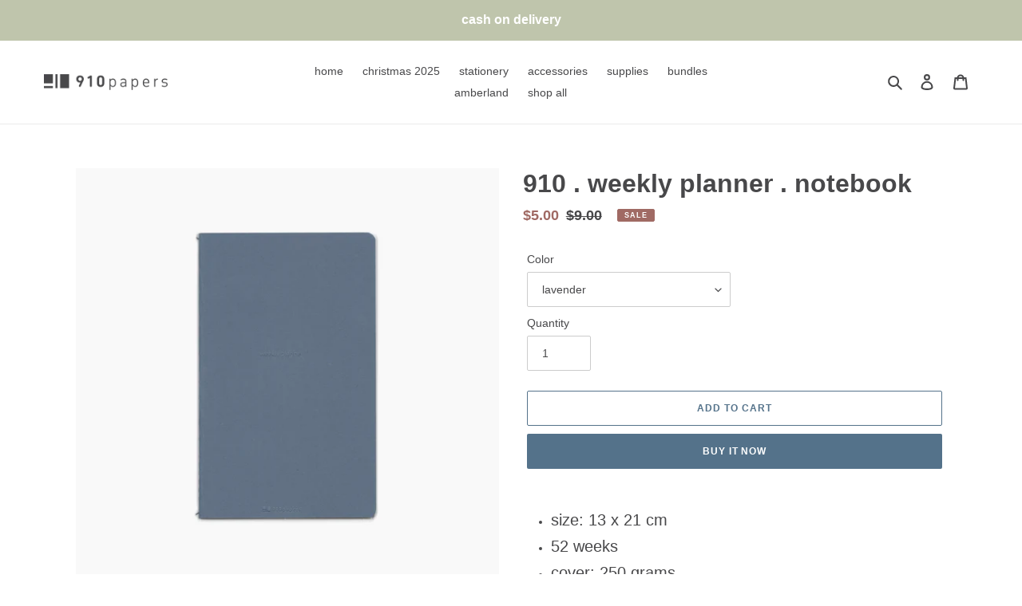

--- FILE ---
content_type: text/html; charset=utf-8
request_url: https://910papers.com/products/910-weekly-planner-notebook
body_size: 19967
content:
<!doctype html>
<html class="no-js" lang="en">
<head>
  <meta charset="utf-8">
  <meta http-equiv="X-UA-Compatible" content="IE=edge,chrome=1">
  <meta name="viewport" content="width=device-width,initial-scale=1">
  <meta name="theme-color" content="#54728a"><link rel="canonical" href="https://910papers.com/products/910-weekly-planner-notebook"><link rel="shortcut icon" href="//910papers.com/cdn/shop/files/910-LOGOS-signage_aed78fdf-997d-428a-a254-44ce3db958f4_32x32.png?v=1614303336" type="image/png"><title>910 papers . 910 . weekly planner . notebook</title><meta name="description" content="size: 13 x 21 cm 52 weeks cover: 250 grams inside: 80 grams (recycled newspaper) bilingual eco-friendly paper"><!-- /snippets/social-meta-tags.liquid -->




<meta property="og:site_name" content="910 papers">
<meta property="og:url" content="https://910papers.com/products/910-weekly-planner-notebook">
<meta property="og:title" content="910 . weekly planner . notebook">
<meta property="og:type" content="product">
<meta property="og:description" content="size: 13 x 21 cm 52 weeks cover: 250 grams inside: 80 grams (recycled newspaper) bilingual eco-friendly paper">

  <meta property="og:price:amount" content="5.00">
  <meta property="og:price:currency" content="USD">

<meta property="og:image" content="http://910papers.com/cdn/shop/products/weekly-planner-lavender_1200x1200.jpg?v=1602145833"><meta property="og:image" content="http://910papers.com/cdn/shop/products/weekly-planner-inside_1200x1200.jpg?v=1602145833"><meta property="og:image" content="http://910papers.com/cdn/shop/products/weekly-planner-kiwi_1200x1200.jpg?v=1602145833">
<meta property="og:image:secure_url" content="https://910papers.com/cdn/shop/products/weekly-planner-lavender_1200x1200.jpg?v=1602145833"><meta property="og:image:secure_url" content="https://910papers.com/cdn/shop/products/weekly-planner-inside_1200x1200.jpg?v=1602145833"><meta property="og:image:secure_url" content="https://910papers.com/cdn/shop/products/weekly-planner-kiwi_1200x1200.jpg?v=1602145833">


<meta name="twitter:card" content="summary_large_image">
<meta name="twitter:title" content="910 . weekly planner . notebook">
<meta name="twitter:description" content="size: 13 x 21 cm 52 weeks cover: 250 grams inside: 80 grams (recycled newspaper) bilingual eco-friendly paper">


  <link href="//910papers.com/cdn/shop/t/1/assets/theme.scss.css?v=60145824987795475811759259943" rel="stylesheet" type="text/css" media="all" />

  <script>
    var theme = {
      breakpoints: {
        medium: 750,
        large: 990,
        widescreen: 1400
      },
      strings: {
        addToCart: "Add to cart",
        soldOut: "Sold out",
        unavailable: "Unavailable",
        regularPrice: "Regular price",
        salePrice: "Sale price",
        sale: "Sale",
        fromLowestPrice: "from [price]",
        vendor: "Vendor",
        showMore: "Show More",
        showLess: "Show Less",
        searchFor: "Search for",
        addressError: "Error looking up that address",
        addressNoResults: "No results for that address",
        addressQueryLimit: "You have exceeded the Google API usage limit. Consider upgrading to a \u003ca href=\"https:\/\/developers.google.com\/maps\/premium\/usage-limits\"\u003ePremium Plan\u003c\/a\u003e.",
        authError: "There was a problem authenticating your Google Maps account.",
        newWindow: "Opens in a new window.",
        external: "Opens external website.",
        newWindowExternal: "Opens external website in a new window.",
        removeLabel: "Remove [product]",
        update: "Update",
        quantity: "Quantity",
        discountedTotal: "Discounted total",
        regularTotal: "Regular total",
        priceColumn: "See Price column for discount details.",
        quantityMinimumMessage: "Quantity must be 1 or more",
        cartError: "There was an error while updating your cart. Please try again.",
        removedItemMessage: "Removed \u003cspan class=\"cart__removed-product-details\"\u003e([quantity]) [link]\u003c\/span\u003e from your cart.",
        unitPrice: "Unit price",
        unitPriceSeparator: "per",
        oneCartCount: "1 item",
        otherCartCount: "[count] items",
        quantityLabel: "Quantity: [count]",
        products: "Products",
        loading: "Loading",
        number_of_results: "[result_number] of [results_count]",
        number_of_results_found: "[results_count] results found",
        one_result_found: "1 result found"
      },
      moneyFormat: "${{amount}}",
      moneyFormatWithCurrency: "${{amount}} USD",
      settings: {
        predictiveSearchEnabled: true,
        predictiveSearchShowPrice: false,
        predictiveSearchShowVendor: false
      }
    }

    document.documentElement.className = document.documentElement.className.replace('no-js', 'js');
  </script><script src="//910papers.com/cdn/shop/t/1/assets/lazysizes.js?v=94224023136283657951592805420" async="async"></script>
  <script src="//910papers.com/cdn/shop/t/1/assets/vendor.js?v=85833464202832145531592805422" defer="defer"></script>
  <script src="//910papers.com/cdn/shop/t/1/assets/theme.js?v=89031576585505892971592805421" defer="defer"></script>

  <script>window.performance && window.performance.mark && window.performance.mark('shopify.content_for_header.start');</script><meta name="google-site-verification" content="gKSEEqCpCFAAWelU6JcOKDvuA4D_ZrQtnEB2ikGrqsY">
<meta id="shopify-digital-wallet" name="shopify-digital-wallet" content="/41459351715/digital_wallets/dialog">
<meta name="shopify-checkout-api-token" content="c96e4a3f07ceeac9b458d8edfe4808b6">
<meta id="in-context-paypal-metadata" data-shop-id="41459351715" data-venmo-supported="false" data-environment="production" data-locale="en_US" data-paypal-v4="true" data-currency="USD">
<link rel="alternate" type="application/json+oembed" href="https://910papers.com/products/910-weekly-planner-notebook.oembed">
<script async="async" src="/checkouts/internal/preloads.js?locale=en-LB"></script>
<script id="shopify-features" type="application/json">{"accessToken":"c96e4a3f07ceeac9b458d8edfe4808b6","betas":["rich-media-storefront-analytics"],"domain":"910papers.com","predictiveSearch":true,"shopId":41459351715,"locale":"en"}</script>
<script>var Shopify = Shopify || {};
Shopify.shop = "910-papers.myshopify.com";
Shopify.locale = "en";
Shopify.currency = {"active":"USD","rate":"1.0"};
Shopify.country = "LB";
Shopify.theme = {"name":"Debut","id":102670794915,"schema_name":"Debut","schema_version":"16.7.1","theme_store_id":796,"role":"main"};
Shopify.theme.handle = "null";
Shopify.theme.style = {"id":null,"handle":null};
Shopify.cdnHost = "910papers.com/cdn";
Shopify.routes = Shopify.routes || {};
Shopify.routes.root = "/";</script>
<script type="module">!function(o){(o.Shopify=o.Shopify||{}).modules=!0}(window);</script>
<script>!function(o){function n(){var o=[];function n(){o.push(Array.prototype.slice.apply(arguments))}return n.q=o,n}var t=o.Shopify=o.Shopify||{};t.loadFeatures=n(),t.autoloadFeatures=n()}(window);</script>
<script id="shop-js-analytics" type="application/json">{"pageType":"product"}</script>
<script defer="defer" async type="module" src="//910papers.com/cdn/shopifycloud/shop-js/modules/v2/client.init-shop-cart-sync_dlpDe4U9.en.esm.js"></script>
<script defer="defer" async type="module" src="//910papers.com/cdn/shopifycloud/shop-js/modules/v2/chunk.common_FunKbpTJ.esm.js"></script>
<script type="module">
  await import("//910papers.com/cdn/shopifycloud/shop-js/modules/v2/client.init-shop-cart-sync_dlpDe4U9.en.esm.js");
await import("//910papers.com/cdn/shopifycloud/shop-js/modules/v2/chunk.common_FunKbpTJ.esm.js");

  window.Shopify.SignInWithShop?.initShopCartSync?.({"fedCMEnabled":true,"windoidEnabled":true});

</script>
<script id="__st">var __st={"a":41459351715,"offset":7200,"reqid":"fc896d84-b5ef-4d64-a61f-31063239a9bb-1765900193","pageurl":"910papers.com\/products\/910-weekly-planner-notebook","u":"61f76cc6395c","p":"product","rtyp":"product","rid":5741803372707};</script>
<script>window.ShopifyPaypalV4VisibilityTracking = true;</script>
<script id="captcha-bootstrap">!function(){'use strict';const t='contact',e='account',n='new_comment',o=[[t,t],['blogs',n],['comments',n],[t,'customer']],c=[[e,'customer_login'],[e,'guest_login'],[e,'recover_customer_password'],[e,'create_customer']],r=t=>t.map((([t,e])=>`form[action*='/${t}']:not([data-nocaptcha='true']) input[name='form_type'][value='${e}']`)).join(','),a=t=>()=>t?[...document.querySelectorAll(t)].map((t=>t.form)):[];function s(){const t=[...o],e=r(t);return a(e)}const i='password',u='form_key',d=['recaptcha-v3-token','g-recaptcha-response','h-captcha-response',i],f=()=>{try{return window.sessionStorage}catch{return}},m='__shopify_v',_=t=>t.elements[u];function p(t,e,n=!1){try{const o=window.sessionStorage,c=JSON.parse(o.getItem(e)),{data:r}=function(t){const{data:e,action:n}=t;return t[m]||n?{data:e,action:n}:{data:t,action:n}}(c);for(const[e,n]of Object.entries(r))t.elements[e]&&(t.elements[e].value=n);n&&o.removeItem(e)}catch(o){console.error('form repopulation failed',{error:o})}}const l='form_type',E='cptcha';function T(t){t.dataset[E]=!0}const w=window,h=w.document,L='Shopify',v='ce_forms',y='captcha';let A=!1;((t,e)=>{const n=(g='f06e6c50-85a8-45c8-87d0-21a2b65856fe',I='https://cdn.shopify.com/shopifycloud/storefront-forms-hcaptcha/ce_storefront_forms_captcha_hcaptcha.v1.5.2.iife.js',D={infoText:'Protected by hCaptcha',privacyText:'Privacy',termsText:'Terms'},(t,e,n)=>{const o=w[L][v],c=o.bindForm;if(c)return c(t,g,e,D).then(n);var r;o.q.push([[t,g,e,D],n]),r=I,A||(h.body.append(Object.assign(h.createElement('script'),{id:'captcha-provider',async:!0,src:r})),A=!0)});var g,I,D;w[L]=w[L]||{},w[L][v]=w[L][v]||{},w[L][v].q=[],w[L][y]=w[L][y]||{},w[L][y].protect=function(t,e){n(t,void 0,e),T(t)},Object.freeze(w[L][y]),function(t,e,n,w,h,L){const[v,y,A,g]=function(t,e,n){const i=e?o:[],u=t?c:[],d=[...i,...u],f=r(d),m=r(i),_=r(d.filter((([t,e])=>n.includes(e))));return[a(f),a(m),a(_),s()]}(w,h,L),I=t=>{const e=t.target;return e instanceof HTMLFormElement?e:e&&e.form},D=t=>v().includes(t);t.addEventListener('submit',(t=>{const e=I(t);if(!e)return;const n=D(e)&&!e.dataset.hcaptchaBound&&!e.dataset.recaptchaBound,o=_(e),c=g().includes(e)&&(!o||!o.value);(n||c)&&t.preventDefault(),c&&!n&&(function(t){try{if(!f())return;!function(t){const e=f();if(!e)return;const n=_(t);if(!n)return;const o=n.value;o&&e.removeItem(o)}(t);const e=Array.from(Array(32),(()=>Math.random().toString(36)[2])).join('');!function(t,e){_(t)||t.append(Object.assign(document.createElement('input'),{type:'hidden',name:u})),t.elements[u].value=e}(t,e),function(t,e){const n=f();if(!n)return;const o=[...t.querySelectorAll(`input[type='${i}']`)].map((({name:t})=>t)),c=[...d,...o],r={};for(const[a,s]of new FormData(t).entries())c.includes(a)||(r[a]=s);n.setItem(e,JSON.stringify({[m]:1,action:t.action,data:r}))}(t,e)}catch(e){console.error('failed to persist form',e)}}(e),e.submit())}));const S=(t,e)=>{t&&!t.dataset[E]&&(n(t,e.some((e=>e===t))),T(t))};for(const o of['focusin','change'])t.addEventListener(o,(t=>{const e=I(t);D(e)&&S(e,y())}));const B=e.get('form_key'),M=e.get(l),P=B&&M;t.addEventListener('DOMContentLoaded',(()=>{const t=y();if(P)for(const e of t)e.elements[l].value===M&&p(e,B);[...new Set([...A(),...v().filter((t=>'true'===t.dataset.shopifyCaptcha))])].forEach((e=>S(e,t)))}))}(h,new URLSearchParams(w.location.search),n,t,e,['guest_login'])})(!0,!0)}();</script>
<script integrity="sha256-52AcMU7V7pcBOXWImdc/TAGTFKeNjmkeM1Pvks/DTgc=" data-source-attribution="shopify.loadfeatures" defer="defer" src="//910papers.com/cdn/shopifycloud/storefront/assets/storefront/load_feature-81c60534.js" crossorigin="anonymous"></script>
<script data-source-attribution="shopify.dynamic_checkout.dynamic.init">var Shopify=Shopify||{};Shopify.PaymentButton=Shopify.PaymentButton||{isStorefrontPortableWallets:!0,init:function(){window.Shopify.PaymentButton.init=function(){};var t=document.createElement("script");t.src="https://910papers.com/cdn/shopifycloud/portable-wallets/latest/portable-wallets.en.js",t.type="module",document.head.appendChild(t)}};
</script>
<script data-source-attribution="shopify.dynamic_checkout.buyer_consent">
  function portableWalletsHideBuyerConsent(e){var t=document.getElementById("shopify-buyer-consent"),n=document.getElementById("shopify-subscription-policy-button");t&&n&&(t.classList.add("hidden"),t.setAttribute("aria-hidden","true"),n.removeEventListener("click",e))}function portableWalletsShowBuyerConsent(e){var t=document.getElementById("shopify-buyer-consent"),n=document.getElementById("shopify-subscription-policy-button");t&&n&&(t.classList.remove("hidden"),t.removeAttribute("aria-hidden"),n.addEventListener("click",e))}window.Shopify?.PaymentButton&&(window.Shopify.PaymentButton.hideBuyerConsent=portableWalletsHideBuyerConsent,window.Shopify.PaymentButton.showBuyerConsent=portableWalletsShowBuyerConsent);
</script>
<script>
  function portableWalletsCleanup(e){e&&e.src&&console.error("Failed to load portable wallets script "+e.src);var t=document.querySelectorAll("shopify-accelerated-checkout .shopify-payment-button__skeleton, shopify-accelerated-checkout-cart .wallet-cart-button__skeleton"),e=document.getElementById("shopify-buyer-consent");for(let e=0;e<t.length;e++)t[e].remove();e&&e.remove()}function portableWalletsNotLoadedAsModule(e){e instanceof ErrorEvent&&"string"==typeof e.message&&e.message.includes("import.meta")&&"string"==typeof e.filename&&e.filename.includes("portable-wallets")&&(window.removeEventListener("error",portableWalletsNotLoadedAsModule),window.Shopify.PaymentButton.failedToLoad=e,"loading"===document.readyState?document.addEventListener("DOMContentLoaded",window.Shopify.PaymentButton.init):window.Shopify.PaymentButton.init())}window.addEventListener("error",portableWalletsNotLoadedAsModule);
</script>

<script type="module" src="https://910papers.com/cdn/shopifycloud/portable-wallets/latest/portable-wallets.en.js" onError="portableWalletsCleanup(this)" crossorigin="anonymous"></script>
<script nomodule>
  document.addEventListener("DOMContentLoaded", portableWalletsCleanup);
</script>

<script id='scb4127' type='text/javascript' async='' src='https://910papers.com/cdn/shopifycloud/privacy-banner/storefront-banner.js'></script><link id="shopify-accelerated-checkout-styles" rel="stylesheet" media="screen" href="https://910papers.com/cdn/shopifycloud/portable-wallets/latest/accelerated-checkout-backwards-compat.css" crossorigin="anonymous">
<style id="shopify-accelerated-checkout-cart">
        #shopify-buyer-consent {
  margin-top: 1em;
  display: inline-block;
  width: 100%;
}

#shopify-buyer-consent.hidden {
  display: none;
}

#shopify-subscription-policy-button {
  background: none;
  border: none;
  padding: 0;
  text-decoration: underline;
  font-size: inherit;
  cursor: pointer;
}

#shopify-subscription-policy-button::before {
  box-shadow: none;
}

      </style>

<script>window.performance && window.performance.mark && window.performance.mark('shopify.content_for_header.end');</script>
<link href="https://monorail-edge.shopifysvc.com" rel="dns-prefetch">
<script>(function(){if ("sendBeacon" in navigator && "performance" in window) {try {var session_token_from_headers = performance.getEntriesByType('navigation')[0].serverTiming.find(x => x.name == '_s').description;} catch {var session_token_from_headers = undefined;}var session_cookie_matches = document.cookie.match(/_shopify_s=([^;]*)/);var session_token_from_cookie = session_cookie_matches && session_cookie_matches.length === 2 ? session_cookie_matches[1] : "";var session_token = session_token_from_headers || session_token_from_cookie || "";function handle_abandonment_event(e) {var entries = performance.getEntries().filter(function(entry) {return /monorail-edge.shopifysvc.com/.test(entry.name);});if (!window.abandonment_tracked && entries.length === 0) {window.abandonment_tracked = true;var currentMs = Date.now();var navigation_start = performance.timing.navigationStart;var payload = {shop_id: 41459351715,url: window.location.href,navigation_start,duration: currentMs - navigation_start,session_token,page_type: "product"};window.navigator.sendBeacon("https://monorail-edge.shopifysvc.com/v1/produce", JSON.stringify({schema_id: "online_store_buyer_site_abandonment/1.1",payload: payload,metadata: {event_created_at_ms: currentMs,event_sent_at_ms: currentMs}}));}}window.addEventListener('pagehide', handle_abandonment_event);}}());</script>
<script id="web-pixels-manager-setup">(function e(e,d,r,n,o){if(void 0===o&&(o={}),!Boolean(null===(a=null===(i=window.Shopify)||void 0===i?void 0:i.analytics)||void 0===a?void 0:a.replayQueue)){var i,a;window.Shopify=window.Shopify||{};var t=window.Shopify;t.analytics=t.analytics||{};var s=t.analytics;s.replayQueue=[],s.publish=function(e,d,r){return s.replayQueue.push([e,d,r]),!0};try{self.performance.mark("wpm:start")}catch(e){}var l=function(){var e={modern:/Edge?\/(1{2}[4-9]|1[2-9]\d|[2-9]\d{2}|\d{4,})\.\d+(\.\d+|)|Firefox\/(1{2}[4-9]|1[2-9]\d|[2-9]\d{2}|\d{4,})\.\d+(\.\d+|)|Chrom(ium|e)\/(9{2}|\d{3,})\.\d+(\.\d+|)|(Maci|X1{2}).+ Version\/(15\.\d+|(1[6-9]|[2-9]\d|\d{3,})\.\d+)([,.]\d+|)( \(\w+\)|)( Mobile\/\w+|) Safari\/|Chrome.+OPR\/(9{2}|\d{3,})\.\d+\.\d+|(CPU[ +]OS|iPhone[ +]OS|CPU[ +]iPhone|CPU IPhone OS|CPU iPad OS)[ +]+(15[._]\d+|(1[6-9]|[2-9]\d|\d{3,})[._]\d+)([._]\d+|)|Android:?[ /-](13[3-9]|1[4-9]\d|[2-9]\d{2}|\d{4,})(\.\d+|)(\.\d+|)|Android.+Firefox\/(13[5-9]|1[4-9]\d|[2-9]\d{2}|\d{4,})\.\d+(\.\d+|)|Android.+Chrom(ium|e)\/(13[3-9]|1[4-9]\d|[2-9]\d{2}|\d{4,})\.\d+(\.\d+|)|SamsungBrowser\/([2-9]\d|\d{3,})\.\d+/,legacy:/Edge?\/(1[6-9]|[2-9]\d|\d{3,})\.\d+(\.\d+|)|Firefox\/(5[4-9]|[6-9]\d|\d{3,})\.\d+(\.\d+|)|Chrom(ium|e)\/(5[1-9]|[6-9]\d|\d{3,})\.\d+(\.\d+|)([\d.]+$|.*Safari\/(?![\d.]+ Edge\/[\d.]+$))|(Maci|X1{2}).+ Version\/(10\.\d+|(1[1-9]|[2-9]\d|\d{3,})\.\d+)([,.]\d+|)( \(\w+\)|)( Mobile\/\w+|) Safari\/|Chrome.+OPR\/(3[89]|[4-9]\d|\d{3,})\.\d+\.\d+|(CPU[ +]OS|iPhone[ +]OS|CPU[ +]iPhone|CPU IPhone OS|CPU iPad OS)[ +]+(10[._]\d+|(1[1-9]|[2-9]\d|\d{3,})[._]\d+)([._]\d+|)|Android:?[ /-](13[3-9]|1[4-9]\d|[2-9]\d{2}|\d{4,})(\.\d+|)(\.\d+|)|Mobile Safari.+OPR\/([89]\d|\d{3,})\.\d+\.\d+|Android.+Firefox\/(13[5-9]|1[4-9]\d|[2-9]\d{2}|\d{4,})\.\d+(\.\d+|)|Android.+Chrom(ium|e)\/(13[3-9]|1[4-9]\d|[2-9]\d{2}|\d{4,})\.\d+(\.\d+|)|Android.+(UC? ?Browser|UCWEB|U3)[ /]?(15\.([5-9]|\d{2,})|(1[6-9]|[2-9]\d|\d{3,})\.\d+)\.\d+|SamsungBrowser\/(5\.\d+|([6-9]|\d{2,})\.\d+)|Android.+MQ{2}Browser\/(14(\.(9|\d{2,})|)|(1[5-9]|[2-9]\d|\d{3,})(\.\d+|))(\.\d+|)|K[Aa][Ii]OS\/(3\.\d+|([4-9]|\d{2,})\.\d+)(\.\d+|)/},d=e.modern,r=e.legacy,n=navigator.userAgent;return n.match(d)?"modern":n.match(r)?"legacy":"unknown"}(),u="modern"===l?"modern":"legacy",c=(null!=n?n:{modern:"",legacy:""})[u],f=function(e){return[e.baseUrl,"/wpm","/b",e.hashVersion,"modern"===e.buildTarget?"m":"l",".js"].join("")}({baseUrl:d,hashVersion:r,buildTarget:u}),m=function(e){var d=e.version,r=e.bundleTarget,n=e.surface,o=e.pageUrl,i=e.monorailEndpoint;return{emit:function(e){var a=e.status,t=e.errorMsg,s=(new Date).getTime(),l=JSON.stringify({metadata:{event_sent_at_ms:s},events:[{schema_id:"web_pixels_manager_load/3.1",payload:{version:d,bundle_target:r,page_url:o,status:a,surface:n,error_msg:t},metadata:{event_created_at_ms:s}}]});if(!i)return console&&console.warn&&console.warn("[Web Pixels Manager] No Monorail endpoint provided, skipping logging."),!1;try{return self.navigator.sendBeacon.bind(self.navigator)(i,l)}catch(e){}var u=new XMLHttpRequest;try{return u.open("POST",i,!0),u.setRequestHeader("Content-Type","text/plain"),u.send(l),!0}catch(e){return console&&console.warn&&console.warn("[Web Pixels Manager] Got an unhandled error while logging to Monorail."),!1}}}}({version:r,bundleTarget:l,surface:e.surface,pageUrl:self.location.href,monorailEndpoint:e.monorailEndpoint});try{o.browserTarget=l,function(e){var d=e.src,r=e.async,n=void 0===r||r,o=e.onload,i=e.onerror,a=e.sri,t=e.scriptDataAttributes,s=void 0===t?{}:t,l=document.createElement("script"),u=document.querySelector("head"),c=document.querySelector("body");if(l.async=n,l.src=d,a&&(l.integrity=a,l.crossOrigin="anonymous"),s)for(var f in s)if(Object.prototype.hasOwnProperty.call(s,f))try{l.dataset[f]=s[f]}catch(e){}if(o&&l.addEventListener("load",o),i&&l.addEventListener("error",i),u)u.appendChild(l);else{if(!c)throw new Error("Did not find a head or body element to append the script");c.appendChild(l)}}({src:f,async:!0,onload:function(){if(!function(){var e,d;return Boolean(null===(d=null===(e=window.Shopify)||void 0===e?void 0:e.analytics)||void 0===d?void 0:d.initialized)}()){var d=window.webPixelsManager.init(e)||void 0;if(d){var r=window.Shopify.analytics;r.replayQueue.forEach((function(e){var r=e[0],n=e[1],o=e[2];d.publishCustomEvent(r,n,o)})),r.replayQueue=[],r.publish=d.publishCustomEvent,r.visitor=d.visitor,r.initialized=!0}}},onerror:function(){return m.emit({status:"failed",errorMsg:"".concat(f," has failed to load")})},sri:function(e){var d=/^sha384-[A-Za-z0-9+/=]+$/;return"string"==typeof e&&d.test(e)}(c)?c:"",scriptDataAttributes:o}),m.emit({status:"loading"})}catch(e){m.emit({status:"failed",errorMsg:(null==e?void 0:e.message)||"Unknown error"})}}})({shopId: 41459351715,storefrontBaseUrl: "https://910papers.com",extensionsBaseUrl: "https://extensions.shopifycdn.com/cdn/shopifycloud/web-pixels-manager",monorailEndpoint: "https://monorail-edge.shopifysvc.com/unstable/produce_batch",surface: "storefront-renderer",enabledBetaFlags: ["2dca8a86"],webPixelsConfigList: [{"id":"168427711","configuration":"{\"pixel_id\":\"534270694085439\",\"pixel_type\":\"facebook_pixel\",\"metaapp_system_user_token\":\"-\"}","eventPayloadVersion":"v1","runtimeContext":"OPEN","scriptVersion":"ca16bc87fe92b6042fbaa3acc2fbdaa6","type":"APP","apiClientId":2329312,"privacyPurposes":["ANALYTICS","MARKETING","SALE_OF_DATA"],"dataSharingAdjustments":{"protectedCustomerApprovalScopes":["read_customer_address","read_customer_email","read_customer_name","read_customer_personal_data","read_customer_phone"]}},{"id":"73171135","eventPayloadVersion":"v1","runtimeContext":"LAX","scriptVersion":"1","type":"CUSTOM","privacyPurposes":["ANALYTICS"],"name":"Google Analytics tag (migrated)"},{"id":"shopify-app-pixel","configuration":"{}","eventPayloadVersion":"v1","runtimeContext":"STRICT","scriptVersion":"0450","apiClientId":"shopify-pixel","type":"APP","privacyPurposes":["ANALYTICS","MARKETING"]},{"id":"shopify-custom-pixel","eventPayloadVersion":"v1","runtimeContext":"LAX","scriptVersion":"0450","apiClientId":"shopify-pixel","type":"CUSTOM","privacyPurposes":["ANALYTICS","MARKETING"]}],isMerchantRequest: false,initData: {"shop":{"name":"910 papers","paymentSettings":{"currencyCode":"USD"},"myshopifyDomain":"910-papers.myshopify.com","countryCode":"LB","storefrontUrl":"https:\/\/910papers.com"},"customer":null,"cart":null,"checkout":null,"productVariants":[{"price":{"amount":5.0,"currencyCode":"USD"},"product":{"title":"910 . weekly planner . notebook","vendor":"910papers","id":"5741803372707","untranslatedTitle":"910 . weekly planner . notebook","url":"\/products\/910-weekly-planner-notebook","type":"stationery"},"id":"36509038248099","image":{"src":"\/\/910papers.com\/cdn\/shop\/products\/weekly-planner-lavender.jpg?v=1602145833"},"sku":"910.sta.wp.nb.lav","title":"lavender","untranslatedTitle":"lavender"},{"price":{"amount":5.0,"currencyCode":"USD"},"product":{"title":"910 . weekly planner . notebook","vendor":"910papers","id":"5741803372707","untranslatedTitle":"910 . weekly planner . notebook","url":"\/products\/910-weekly-planner-notebook","type":"stationery"},"id":"36509038280867","image":{"src":"\/\/910papers.com\/cdn\/shop\/products\/weekly-planner-kiwi.jpg?v=1602145833"},"sku":"910.sta.wp.nb.kiw","title":"kiwi","untranslatedTitle":"kiwi"},{"price":{"amount":5.0,"currencyCode":"USD"},"product":{"title":"910 . weekly planner . notebook","vendor":"910papers","id":"5741803372707","untranslatedTitle":"910 . weekly planner . notebook","url":"\/products\/910-weekly-planner-notebook","type":"stationery"},"id":"36509038313635","image":{"src":"\/\/910papers.com\/cdn\/shop\/products\/weekly-planner-almond.jpg?v=1602145809"},"sku":"910.sta.wp.nb.alm","title":"almond","untranslatedTitle":"almond"},{"price":{"amount":5.0,"currencyCode":"USD"},"product":{"title":"910 . weekly planner . notebook","vendor":"910papers","id":"5741803372707","untranslatedTitle":"910 . weekly planner . notebook","url":"\/products\/910-weekly-planner-notebook","type":"stationery"},"id":"36509038346403","image":{"src":"\/\/910papers.com\/cdn\/shop\/products\/weekly-planner-pecunia.jpg?v=1602145833"},"sku":"910.sta.wp.nb.pec","title":"pecunia","untranslatedTitle":"pecunia"}],"purchasingCompany":null},},"https://910papers.com/cdn","ae1676cfwd2530674p4253c800m34e853cb",{"modern":"","legacy":""},{"shopId":"41459351715","storefrontBaseUrl":"https:\/\/910papers.com","extensionBaseUrl":"https:\/\/extensions.shopifycdn.com\/cdn\/shopifycloud\/web-pixels-manager","surface":"storefront-renderer","enabledBetaFlags":"[\"2dca8a86\"]","isMerchantRequest":"false","hashVersion":"ae1676cfwd2530674p4253c800m34e853cb","publish":"custom","events":"[[\"page_viewed\",{}],[\"product_viewed\",{\"productVariant\":{\"price\":{\"amount\":5.0,\"currencyCode\":\"USD\"},\"product\":{\"title\":\"910 . weekly planner . notebook\",\"vendor\":\"910papers\",\"id\":\"5741803372707\",\"untranslatedTitle\":\"910 . weekly planner . notebook\",\"url\":\"\/products\/910-weekly-planner-notebook\",\"type\":\"stationery\"},\"id\":\"36509038248099\",\"image\":{\"src\":\"\/\/910papers.com\/cdn\/shop\/products\/weekly-planner-lavender.jpg?v=1602145833\"},\"sku\":\"910.sta.wp.nb.lav\",\"title\":\"lavender\",\"untranslatedTitle\":\"lavender\"}}]]"});</script><script>
  window.ShopifyAnalytics = window.ShopifyAnalytics || {};
  window.ShopifyAnalytics.meta = window.ShopifyAnalytics.meta || {};
  window.ShopifyAnalytics.meta.currency = 'USD';
  var meta = {"product":{"id":5741803372707,"gid":"gid:\/\/shopify\/Product\/5741803372707","vendor":"910papers","type":"stationery","variants":[{"id":36509038248099,"price":500,"name":"910 . weekly planner . notebook - lavender","public_title":"lavender","sku":"910.sta.wp.nb.lav"},{"id":36509038280867,"price":500,"name":"910 . weekly planner . notebook - kiwi","public_title":"kiwi","sku":"910.sta.wp.nb.kiw"},{"id":36509038313635,"price":500,"name":"910 . weekly planner . notebook - almond","public_title":"almond","sku":"910.sta.wp.nb.alm"},{"id":36509038346403,"price":500,"name":"910 . weekly planner . notebook - pecunia","public_title":"pecunia","sku":"910.sta.wp.nb.pec"}],"remote":false},"page":{"pageType":"product","resourceType":"product","resourceId":5741803372707}};
  for (var attr in meta) {
    window.ShopifyAnalytics.meta[attr] = meta[attr];
  }
</script>
<script class="analytics">
  (function () {
    var customDocumentWrite = function(content) {
      var jquery = null;

      if (window.jQuery) {
        jquery = window.jQuery;
      } else if (window.Checkout && window.Checkout.$) {
        jquery = window.Checkout.$;
      }

      if (jquery) {
        jquery('body').append(content);
      }
    };

    var hasLoggedConversion = function(token) {
      if (token) {
        return document.cookie.indexOf('loggedConversion=' + token) !== -1;
      }
      return false;
    }

    var setCookieIfConversion = function(token) {
      if (token) {
        var twoMonthsFromNow = new Date(Date.now());
        twoMonthsFromNow.setMonth(twoMonthsFromNow.getMonth() + 2);

        document.cookie = 'loggedConversion=' + token + '; expires=' + twoMonthsFromNow;
      }
    }

    var trekkie = window.ShopifyAnalytics.lib = window.trekkie = window.trekkie || [];
    if (trekkie.integrations) {
      return;
    }
    trekkie.methods = [
      'identify',
      'page',
      'ready',
      'track',
      'trackForm',
      'trackLink'
    ];
    trekkie.factory = function(method) {
      return function() {
        var args = Array.prototype.slice.call(arguments);
        args.unshift(method);
        trekkie.push(args);
        return trekkie;
      };
    };
    for (var i = 0; i < trekkie.methods.length; i++) {
      var key = trekkie.methods[i];
      trekkie[key] = trekkie.factory(key);
    }
    trekkie.load = function(config) {
      trekkie.config = config || {};
      trekkie.config.initialDocumentCookie = document.cookie;
      var first = document.getElementsByTagName('script')[0];
      var script = document.createElement('script');
      script.type = 'text/javascript';
      script.onerror = function(e) {
        var scriptFallback = document.createElement('script');
        scriptFallback.type = 'text/javascript';
        scriptFallback.onerror = function(error) {
                var Monorail = {
      produce: function produce(monorailDomain, schemaId, payload) {
        var currentMs = new Date().getTime();
        var event = {
          schema_id: schemaId,
          payload: payload,
          metadata: {
            event_created_at_ms: currentMs,
            event_sent_at_ms: currentMs
          }
        };
        return Monorail.sendRequest("https://" + monorailDomain + "/v1/produce", JSON.stringify(event));
      },
      sendRequest: function sendRequest(endpointUrl, payload) {
        // Try the sendBeacon API
        if (window && window.navigator && typeof window.navigator.sendBeacon === 'function' && typeof window.Blob === 'function' && !Monorail.isIos12()) {
          var blobData = new window.Blob([payload], {
            type: 'text/plain'
          });

          if (window.navigator.sendBeacon(endpointUrl, blobData)) {
            return true;
          } // sendBeacon was not successful

        } // XHR beacon

        var xhr = new XMLHttpRequest();

        try {
          xhr.open('POST', endpointUrl);
          xhr.setRequestHeader('Content-Type', 'text/plain');
          xhr.send(payload);
        } catch (e) {
          console.log(e);
        }

        return false;
      },
      isIos12: function isIos12() {
        return window.navigator.userAgent.lastIndexOf('iPhone; CPU iPhone OS 12_') !== -1 || window.navigator.userAgent.lastIndexOf('iPad; CPU OS 12_') !== -1;
      }
    };
    Monorail.produce('monorail-edge.shopifysvc.com',
      'trekkie_storefront_load_errors/1.1',
      {shop_id: 41459351715,
      theme_id: 102670794915,
      app_name: "storefront",
      context_url: window.location.href,
      source_url: "//910papers.com/cdn/s/trekkie.storefront.23b90327a0b2c94129db92772d2925a9b88e09c5.min.js"});

        };
        scriptFallback.async = true;
        scriptFallback.src = '//910papers.com/cdn/s/trekkie.storefront.23b90327a0b2c94129db92772d2925a9b88e09c5.min.js';
        first.parentNode.insertBefore(scriptFallback, first);
      };
      script.async = true;
      script.src = '//910papers.com/cdn/s/trekkie.storefront.23b90327a0b2c94129db92772d2925a9b88e09c5.min.js';
      first.parentNode.insertBefore(script, first);
    };
    trekkie.load(
      {"Trekkie":{"appName":"storefront","development":false,"defaultAttributes":{"shopId":41459351715,"isMerchantRequest":null,"themeId":102670794915,"themeCityHash":"8715800218715625408","contentLanguage":"en","currency":"USD","eventMetadataId":"c44d5a32-0d2c-491f-856b-09992f3b93d8"},"isServerSideCookieWritingEnabled":true,"monorailRegion":"shop_domain"},"Session Attribution":{},"S2S":{"facebookCapiEnabled":true,"source":"trekkie-storefront-renderer","apiClientId":580111}}
    );

    var loaded = false;
    trekkie.ready(function() {
      if (loaded) return;
      loaded = true;

      window.ShopifyAnalytics.lib = window.trekkie;

      var originalDocumentWrite = document.write;
      document.write = customDocumentWrite;
      try { window.ShopifyAnalytics.merchantGoogleAnalytics.call(this); } catch(error) {};
      document.write = originalDocumentWrite;

      window.ShopifyAnalytics.lib.page(null,{"pageType":"product","resourceType":"product","resourceId":5741803372707,"shopifyEmitted":true});

      var match = window.location.pathname.match(/checkouts\/(.+)\/(thank_you|post_purchase)/)
      var token = match? match[1]: undefined;
      if (!hasLoggedConversion(token)) {
        setCookieIfConversion(token);
        window.ShopifyAnalytics.lib.track("Viewed Product",{"currency":"USD","variantId":36509038248099,"productId":5741803372707,"productGid":"gid:\/\/shopify\/Product\/5741803372707","name":"910 . weekly planner . notebook - lavender","price":"5.00","sku":"910.sta.wp.nb.lav","brand":"910papers","variant":"lavender","category":"stationery","nonInteraction":true,"remote":false},undefined,undefined,{"shopifyEmitted":true});
      window.ShopifyAnalytics.lib.track("monorail:\/\/trekkie_storefront_viewed_product\/1.1",{"currency":"USD","variantId":36509038248099,"productId":5741803372707,"productGid":"gid:\/\/shopify\/Product\/5741803372707","name":"910 . weekly planner . notebook - lavender","price":"5.00","sku":"910.sta.wp.nb.lav","brand":"910papers","variant":"lavender","category":"stationery","nonInteraction":true,"remote":false,"referer":"https:\/\/910papers.com\/products\/910-weekly-planner-notebook"});
      }
    });


        var eventsListenerScript = document.createElement('script');
        eventsListenerScript.async = true;
        eventsListenerScript.src = "//910papers.com/cdn/shopifycloud/storefront/assets/shop_events_listener-3da45d37.js";
        document.getElementsByTagName('head')[0].appendChild(eventsListenerScript);

})();</script>
  <script>
  if (!window.ga || (window.ga && typeof window.ga !== 'function')) {
    window.ga = function ga() {
      (window.ga.q = window.ga.q || []).push(arguments);
      if (window.Shopify && window.Shopify.analytics && typeof window.Shopify.analytics.publish === 'function') {
        window.Shopify.analytics.publish("ga_stub_called", {}, {sendTo: "google_osp_migration"});
      }
      console.error("Shopify's Google Analytics stub called with:", Array.from(arguments), "\nSee https://help.shopify.com/manual/promoting-marketing/pixels/pixel-migration#google for more information.");
    };
    if (window.Shopify && window.Shopify.analytics && typeof window.Shopify.analytics.publish === 'function') {
      window.Shopify.analytics.publish("ga_stub_initialized", {}, {sendTo: "google_osp_migration"});
    }
  }
</script>
<script
  defer
  src="https://910papers.com/cdn/shopifycloud/perf-kit/shopify-perf-kit-2.1.2.min.js"
  data-application="storefront-renderer"
  data-shop-id="41459351715"
  data-render-region="gcp-us-central1"
  data-page-type="product"
  data-theme-instance-id="102670794915"
  data-theme-name="Debut"
  data-theme-version="16.7.1"
  data-monorail-region="shop_domain"
  data-resource-timing-sampling-rate="10"
  data-shs="true"
  data-shs-beacon="true"
  data-shs-export-with-fetch="true"
  data-shs-logs-sample-rate="1"
  data-shs-beacon-endpoint="https://910papers.com/api/collect"
></script>
</head>

<body class="template-product">

  <a class="in-page-link visually-hidden skip-link" href="#MainContent">Skip to content</a><style data-shopify>

  .cart-popup {
    box-shadow: 1px 1px 10px 2px rgba(235, 235, 235, 0.5);
  }</style><div class="cart-popup-wrapper cart-popup-wrapper--hidden" role="dialog" aria-modal="true" aria-labelledby="CartPopupHeading" data-cart-popup-wrapper>
  <div class="cart-popup" data-cart-popup tabindex="-1">
    <div class="cart-popup__header">
      <h2 id="CartPopupHeading" class="cart-popup__heading">Just added to your cart</h2>
      <button class="cart-popup__close" aria-label="Close" data-cart-popup-close><svg aria-hidden="true" focusable="false" role="presentation" class="icon icon-close" viewBox="0 0 40 40"><path d="M23.868 20.015L39.117 4.78c1.11-1.108 1.11-2.77 0-3.877-1.109-1.108-2.773-1.108-3.882 0L19.986 16.137 4.737.904C3.628-.204 1.965-.204.856.904c-1.11 1.108-1.11 2.77 0 3.877l15.249 15.234L.855 35.248c-1.108 1.108-1.108 2.77 0 3.877.555.554 1.248.831 1.942.831s1.386-.277 1.94-.83l15.25-15.234 15.248 15.233c.555.554 1.248.831 1.941.831s1.387-.277 1.941-.83c1.11-1.109 1.11-2.77 0-3.878L23.868 20.015z" class="layer"/></svg></button>
    </div>
    <div class="cart-popup-item">
      <div class="cart-popup-item__image-wrapper hide" data-cart-popup-image-wrapper>
        <div class="cart-popup-item__image cart-popup-item__image--placeholder" data-cart-popup-image-placeholder>
          <div data-placeholder-size></div>
          <div class="placeholder-background placeholder-background--animation"></div>
        </div>
      </div>
      <div class="cart-popup-item__description">
        <div>
          <h3 class="cart-popup-item__title" data-cart-popup-title></h3>
          <ul class="product-details" aria-label="Product details" data-cart-popup-product-details></ul>
        </div>
        <div class="cart-popup-item__quantity">
          <span class="visually-hidden" data-cart-popup-quantity-label></span>
          <span aria-hidden="true">Qty:</span>
          <span aria-hidden="true" data-cart-popup-quantity></span>
        </div>
      </div>
    </div>

    <a href="/cart" class="cart-popup__cta-link btn btn--secondary-accent">
      View cart (<span data-cart-popup-cart-quantity></span>)
    </a>

    <div class="cart-popup__dismiss">
      <button class="cart-popup__dismiss-button text-link text-link--accent" data-cart-popup-dismiss>
        Continue shopping
      </button>
    </div>
  </div>
</div>

<div id="shopify-section-header" class="shopify-section">
  <style>
    
      .site-header__logo-image {
        max-width: 155px;
      }
    

    
      .site-header__logo-image {
        margin: 0;
      }
    
  </style>


<div id="SearchDrawer" class="search-bar drawer drawer--top" role="dialog" aria-modal="true" aria-label="Search" data-predictive-search-drawer>
  <div class="search-bar__interior">
    <div class="search-form__container" data-search-form-container>
      <form class="search-form search-bar__form" action="/search" method="get" role="search">
        <div class="search-form__input-wrapper">
          <input
            type="text"
            name="q"
            placeholder="Search"
            role="combobox"
            aria-autocomplete="list"
            aria-owns="predictive-search-results"
            aria-expanded="false"
            aria-label="Search"
            aria-haspopup="listbox"
            class="search-form__input search-bar__input"
            data-predictive-search-drawer-input
          />
          <input type="hidden" name="options[prefix]" value="last" aria-hidden="true" />
          <div class="predictive-search-wrapper predictive-search-wrapper--drawer" data-predictive-search-mount="drawer"></div>
        </div>

        <button class="search-bar__submit search-form__submit"
          type="submit"
          data-search-form-submit>
          <svg aria-hidden="true" focusable="false" role="presentation" class="icon icon-search" viewBox="0 0 37 40"><path d="M35.6 36l-9.8-9.8c4.1-5.4 3.6-13.2-1.3-18.1-5.4-5.4-14.2-5.4-19.7 0-5.4 5.4-5.4 14.2 0 19.7 2.6 2.6 6.1 4.1 9.8 4.1 3 0 5.9-1 8.3-2.8l9.8 9.8c.4.4.9.6 1.4.6s1-.2 1.4-.6c.9-.9.9-2.1.1-2.9zm-20.9-8.2c-2.6 0-5.1-1-7-2.9-3.9-3.9-3.9-10.1 0-14C9.6 9 12.2 8 14.7 8s5.1 1 7 2.9c3.9 3.9 3.9 10.1 0 14-1.9 1.9-4.4 2.9-7 2.9z"/></svg>
          <span class="icon__fallback-text">Submit</span>
        </button>
      </form>

      <div class="search-bar__actions">
        <button type="button" class="btn--link search-bar__close js-drawer-close">
          <svg aria-hidden="true" focusable="false" role="presentation" class="icon icon-close" viewBox="0 0 40 40"><path d="M23.868 20.015L39.117 4.78c1.11-1.108 1.11-2.77 0-3.877-1.109-1.108-2.773-1.108-3.882 0L19.986 16.137 4.737.904C3.628-.204 1.965-.204.856.904c-1.11 1.108-1.11 2.77 0 3.877l15.249 15.234L.855 35.248c-1.108 1.108-1.108 2.77 0 3.877.555.554 1.248.831 1.942.831s1.386-.277 1.94-.83l15.25-15.234 15.248 15.233c.555.554 1.248.831 1.941.831s1.387-.277 1.941-.83c1.11-1.109 1.11-2.77 0-3.878L23.868 20.015z" class="layer"/></svg>
          <span class="icon__fallback-text">Close search</span>
        </button>
      </div>
    </div>
  </div>
</div>


<div data-section-id="header" data-section-type="header-section" data-header-section>
  
    
      <style>
        .announcement-bar {
          background-color: #bfc5ac;
        }

        .announcement-bar__link:hover {
          

          
            
            background-color: #a6af8c;
          
        }

        .announcement-bar__message {
          color: #ffffff;
        }
      </style>

      <div class="announcement-bar" role="region" aria-label="Announcement"><p class="announcement-bar__message">cash on delivery</p></div>

    
  

  <header class="site-header border-bottom logo--left" role="banner">
    <div class="grid grid--no-gutters grid--table site-header__mobile-nav">
      

      <div class="grid__item medium-up--one-quarter logo-align--left">
        
        
          <div class="h2 site-header__logo">
        
          
<a href="/" class="site-header__logo-image">
              
              <img class="lazyload js"
                   src="//910papers.com/cdn/shop/files/910_papers_logo_300x300.png?v=1614303278"
                   data-src="//910papers.com/cdn/shop/files/910_papers_logo_{width}x.png?v=1614303278"
                   data-widths="[180, 360, 540, 720, 900, 1080, 1296, 1512, 1728, 2048]"
                   data-aspectratio="7.926174496644295"
                   data-sizes="auto"
                   alt="910 papers minimalistic desk supplies"
                   style="max-width: 155px">
              <noscript>
                
                <img src="//910papers.com/cdn/shop/files/910_papers_logo_155x.png?v=1614303278"
                     srcset="//910papers.com/cdn/shop/files/910_papers_logo_155x.png?v=1614303278 1x, //910papers.com/cdn/shop/files/910_papers_logo_155x@2x.png?v=1614303278 2x"
                     alt="910 papers minimalistic desk supplies"
                     style="max-width: 155px;">
              </noscript>
            </a>
          
        
          </div>
        
      </div>

      
        <nav class="grid__item medium-up--one-half small--hide" id="AccessibleNav" role="navigation">
          
<ul class="site-nav list--inline" id="SiteNav">
  



    
      <li >
        <a href="/"
          class="site-nav__link site-nav__link--main"
          
        >
          <span class="site-nav__label">home</span>
        </a>
      </li>
    
  



    
      <li >
        <a href="/collections/christmas-2025"
          class="site-nav__link site-nav__link--main"
          
        >
          <span class="site-nav__label">christmas 2025</span>
        </a>
      </li>
    
  



    
      <li >
        <a href="/collections/stationery"
          class="site-nav__link site-nav__link--main"
          
        >
          <span class="site-nav__label">stationery</span>
        </a>
      </li>
    
  



    
      <li >
        <a href="/collections/accessories"
          class="site-nav__link site-nav__link--main"
          
        >
          <span class="site-nav__label">accessories</span>
        </a>
      </li>
    
  



    
      <li >
        <a href="/collections/frontpage"
          class="site-nav__link site-nav__link--main"
          
        >
          <span class="site-nav__label">supplies</span>
        </a>
      </li>
    
  



    
      <li >
        <a href="/collections/supplies"
          class="site-nav__link site-nav__link--main"
          
        >
          <span class="site-nav__label">bundles</span>
        </a>
      </li>
    
  



    
      <li >
        <a href="/collections/910-papers-x-amberland"
          class="site-nav__link site-nav__link--main"
          
        >
          <span class="site-nav__label">amberland</span>
        </a>
      </li>
    
  



    
      <li >
        <a href="/collections/all"
          class="site-nav__link site-nav__link--main"
          
        >
          <span class="site-nav__label">shop all</span>
        </a>
      </li>
    
  
</ul>

        </nav>
      

      <div class="grid__item medium-up--one-quarter text-right site-header__icons site-header__icons--plus">
        <div class="site-header__icons-wrapper">

          <button type="button" class="btn--link site-header__icon site-header__search-toggle js-drawer-open-top">
            <svg aria-hidden="true" focusable="false" role="presentation" class="icon icon-search" viewBox="0 0 37 40"><path d="M35.6 36l-9.8-9.8c4.1-5.4 3.6-13.2-1.3-18.1-5.4-5.4-14.2-5.4-19.7 0-5.4 5.4-5.4 14.2 0 19.7 2.6 2.6 6.1 4.1 9.8 4.1 3 0 5.9-1 8.3-2.8l9.8 9.8c.4.4.9.6 1.4.6s1-.2 1.4-.6c.9-.9.9-2.1.1-2.9zm-20.9-8.2c-2.6 0-5.1-1-7-2.9-3.9-3.9-3.9-10.1 0-14C9.6 9 12.2 8 14.7 8s5.1 1 7 2.9c3.9 3.9 3.9 10.1 0 14-1.9 1.9-4.4 2.9-7 2.9z"/></svg>
            <span class="icon__fallback-text">Search</span>
          </button>

          
            
              <a href="/account/login" class="site-header__icon site-header__account">
                <svg aria-hidden="true" focusable="false" role="presentation" class="icon icon-login" viewBox="0 0 28.33 37.68"><path d="M14.17 14.9a7.45 7.45 0 1 0-7.5-7.45 7.46 7.46 0 0 0 7.5 7.45zm0-10.91a3.45 3.45 0 1 1-3.5 3.46A3.46 3.46 0 0 1 14.17 4zM14.17 16.47A14.18 14.18 0 0 0 0 30.68c0 1.41.66 4 5.11 5.66a27.17 27.17 0 0 0 9.06 1.34c6.54 0 14.17-1.84 14.17-7a14.18 14.18 0 0 0-14.17-14.21zm0 17.21c-6.3 0-10.17-1.77-10.17-3a10.17 10.17 0 1 1 20.33 0c.01 1.23-3.86 3-10.16 3z"/></svg>
                <span class="icon__fallback-text">Log in</span>
              </a>
            
          

          <a href="/cart" class="site-header__icon site-header__cart">
            <svg aria-hidden="true" focusable="false" role="presentation" class="icon icon-cart" viewBox="0 0 37 40"><path d="M36.5 34.8L33.3 8h-5.9C26.7 3.9 23 .8 18.5.8S10.3 3.9 9.6 8H3.7L.5 34.8c-.2 1.5.4 2.4.9 3 .5.5 1.4 1.2 3.1 1.2h28c1.3 0 2.4-.4 3.1-1.3.7-.7 1-1.8.9-2.9zm-18-30c2.2 0 4.1 1.4 4.7 3.2h-9.5c.7-1.9 2.6-3.2 4.8-3.2zM4.5 35l2.8-23h2.2v3c0 1.1.9 2 2 2s2-.9 2-2v-3h10v3c0 1.1.9 2 2 2s2-.9 2-2v-3h2.2l2.8 23h-28z"/></svg>
            <span class="icon__fallback-text">Cart</span>
            <div id="CartCount" class="site-header__cart-count hide" data-cart-count-bubble>
              <span data-cart-count>0</span>
              <span class="icon__fallback-text medium-up--hide">items</span>
            </div>
          </a>

          
            <button type="button" class="btn--link site-header__icon site-header__menu js-mobile-nav-toggle mobile-nav--open" aria-controls="MobileNav"  aria-expanded="false" aria-label="Menu">
              <svg aria-hidden="true" focusable="false" role="presentation" class="icon icon-hamburger" viewBox="0 0 37 40"><path d="M33.5 25h-30c-1.1 0-2-.9-2-2s.9-2 2-2h30c1.1 0 2 .9 2 2s-.9 2-2 2zm0-11.5h-30c-1.1 0-2-.9-2-2s.9-2 2-2h30c1.1 0 2 .9 2 2s-.9 2-2 2zm0 23h-30c-1.1 0-2-.9-2-2s.9-2 2-2h30c1.1 0 2 .9 2 2s-.9 2-2 2z"/></svg>
              <svg aria-hidden="true" focusable="false" role="presentation" class="icon icon-close" viewBox="0 0 40 40"><path d="M23.868 20.015L39.117 4.78c1.11-1.108 1.11-2.77 0-3.877-1.109-1.108-2.773-1.108-3.882 0L19.986 16.137 4.737.904C3.628-.204 1.965-.204.856.904c-1.11 1.108-1.11 2.77 0 3.877l15.249 15.234L.855 35.248c-1.108 1.108-1.108 2.77 0 3.877.555.554 1.248.831 1.942.831s1.386-.277 1.94-.83l15.25-15.234 15.248 15.233c.555.554 1.248.831 1.941.831s1.387-.277 1.941-.83c1.11-1.109 1.11-2.77 0-3.878L23.868 20.015z" class="layer"/></svg>
            </button>
          
        </div>

      </div>
    </div>

    <nav class="mobile-nav-wrapper medium-up--hide" role="navigation">
      <ul id="MobileNav" class="mobile-nav">
        
<li class="mobile-nav__item border-bottom">
            
              <a href="/"
                class="mobile-nav__link"
                
              >
                <span class="mobile-nav__label">home</span>
              </a>
            
          </li>
        
<li class="mobile-nav__item border-bottom">
            
              <a href="/collections/christmas-2025"
                class="mobile-nav__link"
                
              >
                <span class="mobile-nav__label">christmas 2025</span>
              </a>
            
          </li>
        
<li class="mobile-nav__item border-bottom">
            
              <a href="/collections/stationery"
                class="mobile-nav__link"
                
              >
                <span class="mobile-nav__label">stationery</span>
              </a>
            
          </li>
        
<li class="mobile-nav__item border-bottom">
            
              <a href="/collections/accessories"
                class="mobile-nav__link"
                
              >
                <span class="mobile-nav__label">accessories</span>
              </a>
            
          </li>
        
<li class="mobile-nav__item border-bottom">
            
              <a href="/collections/frontpage"
                class="mobile-nav__link"
                
              >
                <span class="mobile-nav__label">supplies</span>
              </a>
            
          </li>
        
<li class="mobile-nav__item border-bottom">
            
              <a href="/collections/supplies"
                class="mobile-nav__link"
                
              >
                <span class="mobile-nav__label">bundles</span>
              </a>
            
          </li>
        
<li class="mobile-nav__item border-bottom">
            
              <a href="/collections/910-papers-x-amberland"
                class="mobile-nav__link"
                
              >
                <span class="mobile-nav__label">amberland</span>
              </a>
            
          </li>
        
<li class="mobile-nav__item">
            
              <a href="/collections/all"
                class="mobile-nav__link"
                
              >
                <span class="mobile-nav__label">shop all</span>
              </a>
            
          </li>
        
      </ul>
    </nav>
  </header>

  
</div>



<script type="application/ld+json">
{
  "@context": "http://schema.org",
  "@type": "Organization",
  "name": "910 papers",
  
    
    "logo": "https:\/\/910papers.com\/cdn\/shop\/files\/910_papers_logo_1181x.png?v=1614303278",
  
  "sameAs": [
    "",
    "https:\/\/www.facebook.com\/910papers",
    "",
    "https:\/\/www.instagram.com\/910papers\/?hl=en",
    "",
    "",
    "",
    ""
  ],
  "url": "https:\/\/910papers.com"
}
</script>




</div>

  <div class="page-container drawer-page-content" id="PageContainer">

    <main class="main-content js-focus-hidden" id="MainContent" role="main" tabindex="-1">
      

<div id="shopify-section-product-template" class="shopify-section"><div class="product-template__container page-width"
  id="ProductSection-product-template"
  data-section-id="product-template"
  data-section-type="product"
  data-enable-history-state="true"
  data-ajax-enabled="true"
>
  


  <div class="grid product-single product-single--medium-media">
    <div class="grid__item product-single__media-group medium-up--one-half" data-product-single-media-group>






<div id="FeaturedMedia-product-template-11544221483171-wrapper"
    class="product-single__media-wrapper js"
    
    
    
    data-product-single-media-wrapper
    data-media-id="product-template-11544221483171"
    tabindex="-1">
  
      
<style>#FeaturedMedia-product-template-11544221483171 {
    max-width: 530.0px;
    max-height: 530px;
  }

  #FeaturedMedia-product-template-11544221483171-wrapper {
    max-width: 530.0px;
  }
</style>

      <div
        id="ImageZoom-product-template-11544221483171"
        style="padding-top:100.0%;"
        class="product-single__media product-single__media--has-thumbnails js-zoom-enabled"
         data-image-zoom-wrapper data-zoom="//910papers.com/cdn/shop/products/weekly-planner-lavender_1024x1024@2x.jpg?v=1602145833">
        <img id="FeaturedMedia-product-template-11544221483171"
          class="feature-row__image product-featured-media lazyload"
          src="//910papers.com/cdn/shop/products/weekly-planner-lavender_300x300.jpg?v=1602145833"
          data-src="//910papers.com/cdn/shop/products/weekly-planner-lavender_{width}x.jpg?v=1602145833"
          data-widths="[180, 360, 540, 720, 900, 1080, 1296, 1512, 1728, 2048]"
          data-aspectratio="1.0"
          data-sizes="auto"
          alt="910 . weekly planner . notebook">
      </div>
    
</div>








<div id="FeaturedMedia-product-template-11544221384867-wrapper"
    class="product-single__media-wrapper js hide"
    
    
    
    data-product-single-media-wrapper
    data-media-id="product-template-11544221384867"
    tabindex="-1">
  
      
<style>#FeaturedMedia-product-template-11544221384867 {
    max-width: 530.0px;
    max-height: 530px;
  }

  #FeaturedMedia-product-template-11544221384867-wrapper {
    max-width: 530.0px;
  }
</style>

      <div
        id="ImageZoom-product-template-11544221384867"
        style="padding-top:100.0%;"
        class="product-single__media product-single__media--has-thumbnails js-zoom-enabled"
         data-image-zoom-wrapper data-zoom="//910papers.com/cdn/shop/products/weekly-planner-inside_1024x1024@2x.jpg?v=1602145833">
        <img id="FeaturedMedia-product-template-11544221384867"
          class="feature-row__image product-featured-media lazyload lazypreload"
          src="//910papers.com/cdn/shop/products/weekly-planner-inside_300x300.jpg?v=1602145833"
          data-src="//910papers.com/cdn/shop/products/weekly-planner-inside_{width}x.jpg?v=1602145833"
          data-widths="[180, 360, 540, 720, 900, 1080, 1296, 1512, 1728, 2048]"
          data-aspectratio="1.0"
          data-sizes="auto"
          alt="910 . weekly planner . notebook">
      </div>
    
</div>








<div id="FeaturedMedia-product-template-11544221417635-wrapper"
    class="product-single__media-wrapper js hide"
    
    
    
    data-product-single-media-wrapper
    data-media-id="product-template-11544221417635"
    tabindex="-1">
  
      
<style>#FeaturedMedia-product-template-11544221417635 {
    max-width: 530.0px;
    max-height: 530px;
  }

  #FeaturedMedia-product-template-11544221417635-wrapper {
    max-width: 530.0px;
  }
</style>

      <div
        id="ImageZoom-product-template-11544221417635"
        style="padding-top:100.0%;"
        class="product-single__media product-single__media--has-thumbnails js-zoom-enabled"
         data-image-zoom-wrapper data-zoom="//910papers.com/cdn/shop/products/weekly-planner-kiwi_1024x1024@2x.jpg?v=1602145833">
        <img id="FeaturedMedia-product-template-11544221417635"
          class="feature-row__image product-featured-media lazyload lazypreload"
          src="//910papers.com/cdn/shop/products/weekly-planner-kiwi_300x300.jpg?v=1602145833"
          data-src="//910papers.com/cdn/shop/products/weekly-planner-kiwi_{width}x.jpg?v=1602145833"
          data-widths="[180, 360, 540, 720, 900, 1080, 1296, 1512, 1728, 2048]"
          data-aspectratio="1.0"
          data-sizes="auto"
          alt="910 . weekly planner . notebook">
      </div>
    
</div>








<div id="FeaturedMedia-product-template-11544221450403-wrapper"
    class="product-single__media-wrapper js hide"
    
    
    
    data-product-single-media-wrapper
    data-media-id="product-template-11544221450403"
    tabindex="-1">
  
      
<style>#FeaturedMedia-product-template-11544221450403 {
    max-width: 530.0px;
    max-height: 530px;
  }

  #FeaturedMedia-product-template-11544221450403-wrapper {
    max-width: 530.0px;
  }
</style>

      <div
        id="ImageZoom-product-template-11544221450403"
        style="padding-top:100.0%;"
        class="product-single__media product-single__media--has-thumbnails js-zoom-enabled"
         data-image-zoom-wrapper data-zoom="//910papers.com/cdn/shop/products/weekly-planner-pecunia_1024x1024@2x.jpg?v=1602145833">
        <img id="FeaturedMedia-product-template-11544221450403"
          class="feature-row__image product-featured-media lazyload lazypreload"
          src="//910papers.com/cdn/shop/products/weekly-planner-pecunia_300x300.jpg?v=1602145833"
          data-src="//910papers.com/cdn/shop/products/weekly-planner-pecunia_{width}x.jpg?v=1602145833"
          data-widths="[180, 360, 540, 720, 900, 1080, 1296, 1512, 1728, 2048]"
          data-aspectratio="1.0"
          data-sizes="auto"
          alt="910 . weekly planner . notebook">
      </div>
    
</div>








<div id="FeaturedMedia-product-template-11544221515939-wrapper"
    class="product-single__media-wrapper js hide"
    
    
    
    data-product-single-media-wrapper
    data-media-id="product-template-11544221515939"
    tabindex="-1">
  
      
<style>#FeaturedMedia-product-template-11544221515939 {
    max-width: 530.0px;
    max-height: 530px;
  }

  #FeaturedMedia-product-template-11544221515939-wrapper {
    max-width: 530.0px;
  }
</style>

      <div
        id="ImageZoom-product-template-11544221515939"
        style="padding-top:100.0%;"
        class="product-single__media product-single__media--has-thumbnails js-zoom-enabled"
         data-image-zoom-wrapper data-zoom="//910papers.com/cdn/shop/products/weekly-planner-almond_1024x1024@2x.jpg?v=1602145809">
        <img id="FeaturedMedia-product-template-11544221515939"
          class="feature-row__image product-featured-media lazyload lazypreload"
          src="//910papers.com/cdn/shop/products/weekly-planner-almond_300x300.jpg?v=1602145809"
          data-src="//910papers.com/cdn/shop/products/weekly-planner-almond_{width}x.jpg?v=1602145809"
          data-widths="[180, 360, 540, 720, 900, 1080, 1296, 1512, 1728, 2048]"
          data-aspectratio="1.0"
          data-sizes="auto"
          alt="910 . weekly planner . notebook">
      </div>
    
</div>

<noscript>
        
        <img src="//910papers.com/cdn/shop/products/weekly-planner-lavender_530x@2x.jpg?v=1602145833" alt="910 . weekly planner . notebook" id="FeaturedMedia-product-template" class="product-featured-media" style="max-width: 530px;">
      </noscript>

      

        

        <div class="thumbnails-wrapper thumbnails-slider--active">
          
            <button type="button" class="btn btn--link medium-up--hide thumbnails-slider__btn thumbnails-slider__prev thumbnails-slider__prev--product-template">
              <svg aria-hidden="true" focusable="false" role="presentation" class="icon icon-chevron-left" viewBox="0 0 14 14"><path d="M10.129.604a1.125 1.125 0 0 0-1.591 0L3.023 6.12s.049-.049-.003.004l-.082.08c-.439.44-.44 1.153 0 1.592l5.6 5.6a1.125 1.125 0 0 0 1.59-1.59L5.325 7l4.805-4.805c.44-.439.44-1.151 0-1.59z" fill="#fff"/></svg>
              <span class="icon__fallback-text">Previous slide</span>
            </button>
          
          <ul class="product-single__thumbnails product-single__thumbnails-product-template">
            
              <li class="product-single__thumbnails-item product-single__thumbnails-item--medium js">
                <a href="//910papers.com/cdn/shop/products/weekly-planner-lavender_1024x1024@2x.jpg?v=1602145833"
                   class="text-link product-single__thumbnail product-single__thumbnail--product-template"
                   data-thumbnail-id="product-template-11544221483171"
                   data-zoom="//910papers.com/cdn/shop/products/weekly-planner-lavender_1024x1024@2x.jpg?v=1602145833"><img class="product-single__thumbnail-image" src="//910papers.com/cdn/shop/products/weekly-planner-lavender_110x110@2x.jpg?v=1602145833" alt="Load image into Gallery viewer, 910 . weekly planner . notebook
"></a>
              </li>
            
              <li class="product-single__thumbnails-item product-single__thumbnails-item--medium js">
                <a href="//910papers.com/cdn/shop/products/weekly-planner-inside_1024x1024@2x.jpg?v=1602145833"
                   class="text-link product-single__thumbnail product-single__thumbnail--product-template"
                   data-thumbnail-id="product-template-11544221384867"
                   data-zoom="//910papers.com/cdn/shop/products/weekly-planner-inside_1024x1024@2x.jpg?v=1602145833"><img class="product-single__thumbnail-image" src="//910papers.com/cdn/shop/products/weekly-planner-inside_110x110@2x.jpg?v=1602145833" alt="Load image into Gallery viewer, 910 . weekly planner . notebook
"></a>
              </li>
            
              <li class="product-single__thumbnails-item product-single__thumbnails-item--medium js">
                <a href="//910papers.com/cdn/shop/products/weekly-planner-kiwi_1024x1024@2x.jpg?v=1602145833"
                   class="text-link product-single__thumbnail product-single__thumbnail--product-template"
                   data-thumbnail-id="product-template-11544221417635"
                   data-zoom="//910papers.com/cdn/shop/products/weekly-planner-kiwi_1024x1024@2x.jpg?v=1602145833"><img class="product-single__thumbnail-image" src="//910papers.com/cdn/shop/products/weekly-planner-kiwi_110x110@2x.jpg?v=1602145833" alt="Load image into Gallery viewer, 910 . weekly planner . notebook
"></a>
              </li>
            
              <li class="product-single__thumbnails-item product-single__thumbnails-item--medium js">
                <a href="//910papers.com/cdn/shop/products/weekly-planner-pecunia_1024x1024@2x.jpg?v=1602145833"
                   class="text-link product-single__thumbnail product-single__thumbnail--product-template"
                   data-thumbnail-id="product-template-11544221450403"
                   data-zoom="//910papers.com/cdn/shop/products/weekly-planner-pecunia_1024x1024@2x.jpg?v=1602145833"><img class="product-single__thumbnail-image" src="//910papers.com/cdn/shop/products/weekly-planner-pecunia_110x110@2x.jpg?v=1602145833" alt="Load image into Gallery viewer, 910 . weekly planner . notebook
"></a>
              </li>
            
              <li class="product-single__thumbnails-item product-single__thumbnails-item--medium js">
                <a href="//910papers.com/cdn/shop/products/weekly-planner-almond_1024x1024@2x.jpg?v=1602145809"
                   class="text-link product-single__thumbnail product-single__thumbnail--product-template"
                   data-thumbnail-id="product-template-11544221515939"
                   data-zoom="//910papers.com/cdn/shop/products/weekly-planner-almond_1024x1024@2x.jpg?v=1602145809"><img class="product-single__thumbnail-image" src="//910papers.com/cdn/shop/products/weekly-planner-almond_110x110@2x.jpg?v=1602145809" alt="Load image into Gallery viewer, 910 . weekly planner . notebook
"></a>
              </li>
            
          </ul>
          
            <button type="button" class="btn btn--link medium-up--hide thumbnails-slider__btn thumbnails-slider__next thumbnails-slider__next--product-template">
              <svg aria-hidden="true" focusable="false" role="presentation" class="icon icon-chevron-right" viewBox="0 0 14 14"><path d="M3.871.604c.44-.439 1.152-.439 1.591 0l5.515 5.515s-.049-.049.003.004l.082.08c.439.44.44 1.153 0 1.592l-5.6 5.6a1.125 1.125 0 0 1-1.59-1.59L8.675 7 3.87 2.195a1.125 1.125 0 0 1 0-1.59z" fill="#fff"/></svg>
              <span class="icon__fallback-text">Next slide</span>
            </button>
          
        </div>
      
    </div>

    <div class="grid__item medium-up--one-half">
      <div class="product-single__meta">

        <h1 class="product-single__title">910 . weekly planner . notebook</h1>

          <div class="product__price">
            
<dl class="price
  
   price--on-sale 
  "
  data-price
>

  
<div class="price__pricing-group">
    <div class="price__regular">
      <dt>
        <span class="visually-hidden visually-hidden--inline">Regular price</span>
      </dt>
      <dd>
        <span class="price-item price-item--regular" data-regular-price>
          $5.00
        </span>
      </dd>
    </div>
    <div class="price__sale">
      <dt>
        <span class="visually-hidden visually-hidden--inline">Sale price</span>
      </dt>
      <dd>
        <span class="price-item price-item--sale" data-sale-price>
          $5.00
        </span>
      </dd>
      <dt>
        <span class="visually-hidden visually-hidden--inline">Regular price</span>
      </dt>
      <dd>
        <s class="price-item price-item--regular" data-regular-price>
          $9.00
        </s>
      </dd>
    </div>
    <div class="price__badges">
      <span class="price__badge price__badge--sale" aria-hidden="true">
        <span>Sale</span>
      </span>
      <span class="price__badge price__badge--sold-out">
        <span>Sold out</span>
      </span>
    </div>
  </div>
  <div class="price__unit">
    <dt>
      <span class="visually-hidden visually-hidden--inline">Unit price</span>
    </dt>
    <dd class="price-unit-price"><span data-unit-price></span><span aria-hidden="true">/</span><span class="visually-hidden">per&nbsp;</span><span data-unit-price-base-unit></span></dd>
  </div>
</dl>

          </div>

          <form method="post" action="/cart/add" id="product_form_5741803372707" accept-charset="UTF-8" class="product-form product-form-product-template

" enctype="multipart/form-data" novalidate="novalidate" data-product-form=""><input type="hidden" name="form_type" value="product" /><input type="hidden" name="utf8" value="✓" />
            
              <div class="product-form__controls-group">
                
                  <div class="selector-wrapper js product-form__item">
                    <label for="SingleOptionSelector-0">
                      Color
                    </label>
                    <select class="single-option-selector single-option-selector-product-template product-form__input"
                      id="SingleOptionSelector-0"
                      data-index="option1"
                    >
                      
                        <option value="lavender" selected="selected">lavender</option>
                      
                        <option value="kiwi">kiwi</option>
                      
                        <option value="almond">almond</option>
                      
                        <option value="pecunia">pecunia</option>
                      
                    </select>
                  </div>
                
              </div>
            

            <select name="id" id="ProductSelect-product-template" class="product-form__variants no-js">
              
                <option value="36509038248099" selected="selected">
                  lavender 
                </option>
              
                <option value="36509038280867">
                  kiwi 
                </option>
              
                <option value="36509038313635">
                  almond 
                </option>
              
                <option value="36509038346403">
                  pecunia  - Sold out
                </option>
              
            </select>

            
              <div class="product-form__controls-group">
                <div class="product-form__item">
                  <label for="Quantity-product-template">Quantity</label>
                  <input type="number" id="Quantity-product-template"
                    name="quantity" value="1" min="1" pattern="[0-9]*"
                    class="product-form__input product-form__input--quantity" data-quantity-input
                  >
                </div>
              </div>
            

            <div class="product-form__error-message-wrapper product-form__error-message-wrapper--hidden product-form__error-message-wrapper--has-payment-button"
              data-error-message-wrapper
              role="alert"
            >
              <span class="visually-hidden">Error </span>
              <svg aria-hidden="true" focusable="false" role="presentation" class="icon icon-error" viewBox="0 0 14 14"><g fill="none" fill-rule="evenodd"><path d="M7 0a7 7 0 0 1 7 7 7 7 0 1 1-7-7z"/><path class="icon-error__symbol" d="M6.328 8.396l-.252-5.4h1.836l-.24 5.4H6.328zM6.04 10.16c0-.528.432-.972.96-.972s.972.444.972.972c0 .516-.444.96-.972.96a.97.97 0 0 1-.96-.96z"/></g></svg>
              <span class="product-form__error-message" data-error-message>Quantity must be 1 or more</span>
            </div>

            <div class="product-form__controls-group product-form__controls-group--submit">
              <div class="product-form__item product-form__item--submit product-form__item--payment-button"
              >
                <button type="submit" name="add"
                  
                  aria-label="Add to cart"
                  class="btn product-form__cart-submit btn--secondary-accent"
                  aria-haspopup="dialog"
                  data-add-to-cart>
                  <span data-add-to-cart-text>
                    
                      Add to cart
                    
                  </span>
                  <span class="hide" data-loader>
                    <svg aria-hidden="true" focusable="false" role="presentation" class="icon icon-spinner" viewBox="0 0 20 20"><path d="M7.229 1.173a9.25 9.25 0 1 0 11.655 11.412 1.25 1.25 0 1 0-2.4-.698 6.75 6.75 0 1 1-8.506-8.329 1.25 1.25 0 1 0-.75-2.385z" fill="#919EAB"/></svg>
                  </span>
                </button>
                
                  <div data-shopify="payment-button" class="shopify-payment-button"> <shopify-accelerated-checkout recommended="{&quot;name&quot;:&quot;paypal&quot;,&quot;wallet_params&quot;:{&quot;shopId&quot;:41459351715,&quot;countryCode&quot;:&quot;LB&quot;,&quot;merchantName&quot;:&quot;910 papers&quot;,&quot;phoneRequired&quot;:true,&quot;companyRequired&quot;:false,&quot;shippingType&quot;:&quot;shipping&quot;,&quot;shopifyPaymentsEnabled&quot;:false,&quot;hasManagedSellingPlanState&quot;:null,&quot;requiresBillingAgreement&quot;:false,&quot;merchantId&quot;:&quot;XJQKEE7SSQQE6&quot;,&quot;sdkUrl&quot;:&quot;https://www.paypal.com/sdk/js?components=buttons\u0026commit=false\u0026currency=USD\u0026locale=en_US\u0026client-id=AfUEYT7nO4BwZQERn9Vym5TbHAG08ptiKa9gm8OARBYgoqiAJIjllRjeIMI4g294KAH1JdTnkzubt1fr\u0026merchant-id=XJQKEE7SSQQE6\u0026intent=authorize&quot;}}" fallback="{&quot;name&quot;:&quot;buy_it_now&quot;,&quot;wallet_params&quot;:{}}" access-token="c96e4a3f07ceeac9b458d8edfe4808b6" buyer-country="LB" buyer-locale="en" buyer-currency="USD" variant-params="[{&quot;id&quot;:36509038248099,&quot;requiresShipping&quot;:true},{&quot;id&quot;:36509038280867,&quot;requiresShipping&quot;:true},{&quot;id&quot;:36509038313635,&quot;requiresShipping&quot;:true},{&quot;id&quot;:36509038346403,&quot;requiresShipping&quot;:true}]" shop-id="41459351715" > <div class="shopify-payment-button__button" role="button" disabled aria-hidden="true" style="background-color: transparent; border: none"> <div class="shopify-payment-button__skeleton">&nbsp;</div> </div> <div class="shopify-payment-button__more-options shopify-payment-button__skeleton" role="button" disabled aria-hidden="true">&nbsp;</div> </shopify-accelerated-checkout> <small id="shopify-buyer-consent" class="hidden" aria-hidden="true" data-consent-type="subscription"> This item is a recurring or deferred purchase. By continuing, I agree to the <span id="shopify-subscription-policy-button">cancellation policy</span> and authorize you to charge my payment method at the prices, frequency and dates listed on this page until my order is fulfilled or I cancel, if permitted. </small> </div>
                
              </div>
            </div>
          <input type="hidden" name="product-id" value="5741803372707" /><input type="hidden" name="section-id" value="product-template" /></form>
        </div><p class="visually-hidden" data-product-status
          aria-live="polite"
          role="status"
        ></p><p class="visually-hidden" data-loader-status
          aria-live="assertive"
          role="alert"
          aria-hidden="true"
        >Adding product to your cart</p>

        <div class="product-single__description rte">
          <ul>
<li><span style="font-size: 1.4em;">size: 13 x 21 cm</span></li>
<li><span style="font-size: 1.4em;">52 weeks</span></li>
<li><span style="font-size: 1.4em;">cover: 250 grams</span></li>
<li>
<span style="font-size: 1.4em;">inside:</span><span style="font-size: 1.4em;" data-mce-fragment="1"> </span><span style="font-size: 1.4em;">80</span><span style="font-size: 1.4em;" data-mce-fragment="1"> </span><span style="font-size: 1.4em;">grams (recycled newspaper)</span>
</li>
<li><span style="font-size: 1.4em;">bilingual</span></li>
<li><span style="font-size: 1.4em;">eco-friendly paper</span></li>
</ul>
        </div>

        
    </div>
  </div>
</div>


  <script type="application/json" id="ProductJson-product-template">
    {"id":5741803372707,"title":"910 . weekly planner . notebook","handle":"910-weekly-planner-notebook","description":"\u003cul\u003e\n\u003cli\u003e\u003cspan style=\"font-size: 1.4em;\"\u003esize: 13 x 21 cm\u003c\/span\u003e\u003c\/li\u003e\n\u003cli\u003e\u003cspan style=\"font-size: 1.4em;\"\u003e52 weeks\u003c\/span\u003e\u003c\/li\u003e\n\u003cli\u003e\u003cspan style=\"font-size: 1.4em;\"\u003ecover: 250 grams\u003c\/span\u003e\u003c\/li\u003e\n\u003cli\u003e\n\u003cspan style=\"font-size: 1.4em;\"\u003einside:\u003c\/span\u003e\u003cspan style=\"font-size: 1.4em;\" data-mce-fragment=\"1\"\u003e \u003c\/span\u003e\u003cspan style=\"font-size: 1.4em;\"\u003e80\u003c\/span\u003e\u003cspan style=\"font-size: 1.4em;\" data-mce-fragment=\"1\"\u003e \u003c\/span\u003e\u003cspan style=\"font-size: 1.4em;\"\u003egrams (recycled newspaper)\u003c\/span\u003e\n\u003c\/li\u003e\n\u003cli\u003e\u003cspan style=\"font-size: 1.4em;\"\u003ebilingual\u003c\/span\u003e\u003c\/li\u003e\n\u003cli\u003e\u003cspan style=\"font-size: 1.4em;\"\u003eeco-friendly paper\u003c\/span\u003e\u003c\/li\u003e\n\u003c\/ul\u003e","published_at":"2020-10-06T16:19:07+03:00","created_at":"2020-10-06T16:19:05+03:00","vendor":"910papers","type":"stationery","tags":[],"price":500,"price_min":500,"price_max":500,"available":true,"price_varies":false,"compare_at_price":900,"compare_at_price_min":900,"compare_at_price_max":900,"compare_at_price_varies":false,"variants":[{"id":36509038248099,"title":"lavender","option1":"lavender","option2":null,"option3":null,"sku":"910.sta.wp.nb.lav","requires_shipping":true,"taxable":true,"featured_image":{"id":19370542661795,"product_id":5741803372707,"position":1,"created_at":"2020-10-08T11:30:09+03:00","updated_at":"2020-10-08T11:30:33+03:00","alt":null,"width":3024,"height":3024,"src":"\/\/910papers.com\/cdn\/shop\/products\/weekly-planner-lavender.jpg?v=1602145833","variant_ids":[36509038248099]},"available":true,"name":"910 . weekly planner . notebook - lavender","public_title":"lavender","options":["lavender"],"price":500,"weight":0,"compare_at_price":900,"inventory_management":"shopify","barcode":"","featured_media":{"alt":null,"id":11544221483171,"position":1,"preview_image":{"aspect_ratio":1.0,"height":3024,"width":3024,"src":"\/\/910papers.com\/cdn\/shop\/products\/weekly-planner-lavender.jpg?v=1602145833"}},"requires_selling_plan":false,"selling_plan_allocations":[]},{"id":36509038280867,"title":"kiwi","option1":"kiwi","option2":null,"option3":null,"sku":"910.sta.wp.nb.kiw","requires_shipping":true,"taxable":true,"featured_image":{"id":19370542563491,"product_id":5741803372707,"position":3,"created_at":"2020-10-08T11:30:09+03:00","updated_at":"2020-10-08T11:30:33+03:00","alt":null,"width":3024,"height":3024,"src":"\/\/910papers.com\/cdn\/shop\/products\/weekly-planner-kiwi.jpg?v=1602145833","variant_ids":[36509038280867]},"available":true,"name":"910 . weekly planner . notebook - kiwi","public_title":"kiwi","options":["kiwi"],"price":500,"weight":0,"compare_at_price":900,"inventory_management":"shopify","barcode":"","featured_media":{"alt":null,"id":11544221417635,"position":3,"preview_image":{"aspect_ratio":1.0,"height":3024,"width":3024,"src":"\/\/910papers.com\/cdn\/shop\/products\/weekly-planner-kiwi.jpg?v=1602145833"}},"requires_selling_plan":false,"selling_plan_allocations":[]},{"id":36509038313635,"title":"almond","option1":"almond","option2":null,"option3":null,"sku":"910.sta.wp.nb.alm","requires_shipping":true,"taxable":true,"featured_image":{"id":19370542858403,"product_id":5741803372707,"position":5,"created_at":"2020-10-08T11:30:09+03:00","updated_at":"2020-10-08T11:30:09+03:00","alt":null,"width":3024,"height":3024,"src":"\/\/910papers.com\/cdn\/shop\/products\/weekly-planner-almond.jpg?v=1602145809","variant_ids":[36509038313635]},"available":true,"name":"910 . weekly planner . notebook - almond","public_title":"almond","options":["almond"],"price":500,"weight":0,"compare_at_price":900,"inventory_management":"shopify","barcode":"","featured_media":{"alt":null,"id":11544221515939,"position":5,"preview_image":{"aspect_ratio":1.0,"height":3024,"width":3024,"src":"\/\/910papers.com\/cdn\/shop\/products\/weekly-planner-almond.jpg?v=1602145809"}},"requires_selling_plan":false,"selling_plan_allocations":[]},{"id":36509038346403,"title":"pecunia","option1":"pecunia","option2":null,"option3":null,"sku":"910.sta.wp.nb.pec","requires_shipping":true,"taxable":true,"featured_image":{"id":19370542268579,"product_id":5741803372707,"position":4,"created_at":"2020-10-08T11:30:08+03:00","updated_at":"2020-10-08T11:30:33+03:00","alt":null,"width":3024,"height":3024,"src":"\/\/910papers.com\/cdn\/shop\/products\/weekly-planner-pecunia.jpg?v=1602145833","variant_ids":[36509038346403]},"available":false,"name":"910 . weekly planner . notebook - pecunia","public_title":"pecunia","options":["pecunia"],"price":500,"weight":0,"compare_at_price":900,"inventory_management":"shopify","barcode":"","featured_media":{"alt":null,"id":11544221450403,"position":4,"preview_image":{"aspect_ratio":1.0,"height":3024,"width":3024,"src":"\/\/910papers.com\/cdn\/shop\/products\/weekly-planner-pecunia.jpg?v=1602145833"}},"requires_selling_plan":false,"selling_plan_allocations":[]}],"images":["\/\/910papers.com\/cdn\/shop\/products\/weekly-planner-lavender.jpg?v=1602145833","\/\/910papers.com\/cdn\/shop\/products\/weekly-planner-inside.jpg?v=1602145833","\/\/910papers.com\/cdn\/shop\/products\/weekly-planner-kiwi.jpg?v=1602145833","\/\/910papers.com\/cdn\/shop\/products\/weekly-planner-pecunia.jpg?v=1602145833","\/\/910papers.com\/cdn\/shop\/products\/weekly-planner-almond.jpg?v=1602145809"],"featured_image":"\/\/910papers.com\/cdn\/shop\/products\/weekly-planner-lavender.jpg?v=1602145833","options":["Color"],"media":[{"alt":null,"id":11544221483171,"position":1,"preview_image":{"aspect_ratio":1.0,"height":3024,"width":3024,"src":"\/\/910papers.com\/cdn\/shop\/products\/weekly-planner-lavender.jpg?v=1602145833"},"aspect_ratio":1.0,"height":3024,"media_type":"image","src":"\/\/910papers.com\/cdn\/shop\/products\/weekly-planner-lavender.jpg?v=1602145833","width":3024},{"alt":null,"id":11544221384867,"position":2,"preview_image":{"aspect_ratio":1.0,"height":3024,"width":3024,"src":"\/\/910papers.com\/cdn\/shop\/products\/weekly-planner-inside.jpg?v=1602145833"},"aspect_ratio":1.0,"height":3024,"media_type":"image","src":"\/\/910papers.com\/cdn\/shop\/products\/weekly-planner-inside.jpg?v=1602145833","width":3024},{"alt":null,"id":11544221417635,"position":3,"preview_image":{"aspect_ratio":1.0,"height":3024,"width":3024,"src":"\/\/910papers.com\/cdn\/shop\/products\/weekly-planner-kiwi.jpg?v=1602145833"},"aspect_ratio":1.0,"height":3024,"media_type":"image","src":"\/\/910papers.com\/cdn\/shop\/products\/weekly-planner-kiwi.jpg?v=1602145833","width":3024},{"alt":null,"id":11544221450403,"position":4,"preview_image":{"aspect_ratio":1.0,"height":3024,"width":3024,"src":"\/\/910papers.com\/cdn\/shop\/products\/weekly-planner-pecunia.jpg?v=1602145833"},"aspect_ratio":1.0,"height":3024,"media_type":"image","src":"\/\/910papers.com\/cdn\/shop\/products\/weekly-planner-pecunia.jpg?v=1602145833","width":3024},{"alt":null,"id":11544221515939,"position":5,"preview_image":{"aspect_ratio":1.0,"height":3024,"width":3024,"src":"\/\/910papers.com\/cdn\/shop\/products\/weekly-planner-almond.jpg?v=1602145809"},"aspect_ratio":1.0,"height":3024,"media_type":"image","src":"\/\/910papers.com\/cdn\/shop\/products\/weekly-planner-almond.jpg?v=1602145809","width":3024}],"requires_selling_plan":false,"selling_plan_groups":[],"content":"\u003cul\u003e\n\u003cli\u003e\u003cspan style=\"font-size: 1.4em;\"\u003esize: 13 x 21 cm\u003c\/span\u003e\u003c\/li\u003e\n\u003cli\u003e\u003cspan style=\"font-size: 1.4em;\"\u003e52 weeks\u003c\/span\u003e\u003c\/li\u003e\n\u003cli\u003e\u003cspan style=\"font-size: 1.4em;\"\u003ecover: 250 grams\u003c\/span\u003e\u003c\/li\u003e\n\u003cli\u003e\n\u003cspan style=\"font-size: 1.4em;\"\u003einside:\u003c\/span\u003e\u003cspan style=\"font-size: 1.4em;\" data-mce-fragment=\"1\"\u003e \u003c\/span\u003e\u003cspan style=\"font-size: 1.4em;\"\u003e80\u003c\/span\u003e\u003cspan style=\"font-size: 1.4em;\" data-mce-fragment=\"1\"\u003e \u003c\/span\u003e\u003cspan style=\"font-size: 1.4em;\"\u003egrams (recycled newspaper)\u003c\/span\u003e\n\u003c\/li\u003e\n\u003cli\u003e\u003cspan style=\"font-size: 1.4em;\"\u003ebilingual\u003c\/span\u003e\u003c\/li\u003e\n\u003cli\u003e\u003cspan style=\"font-size: 1.4em;\"\u003eeco-friendly paper\u003c\/span\u003e\u003c\/li\u003e\n\u003c\/ul\u003e"}
  </script>
  <script type="application/json" id="ModelJson-product-template">
    []
  </script>





</div>
<div id="shopify-section-product-recommendations" class="shopify-section"><div class="page-width" data-base-url="/recommendations/products" data-product-id="5741803372707" data-section-id="product-recommendations" data-section-type="product-recommendations"></div>
</div>



<script>
  // Override default values of shop.strings for each template.
  // Alternate product templates can change values of
  // add to cart button, sold out, and unavailable states here.
  theme.productStrings = {
    addToCart: "Add to cart",
    soldOut: "Sold out",
    unavailable: "Unavailable"
  }
</script>



<script type="application/ld+json">
{
  "@context": "http://schema.org/",
  "@type": "Product",
  "name": "910 . weekly planner . notebook",
  "url": "https:\/\/910papers.com\/products\/910-weekly-planner-notebook","image": [
      "https:\/\/910papers.com\/cdn\/shop\/products\/weekly-planner-lavender_3024x.jpg?v=1602145833"
    ],"description": "\nsize: 13 x 21 cm\n52 weeks\ncover: 250 grams\n\ninside: 80 grams (recycled newspaper)\n\nbilingual\neco-friendly paper\n","sku": "910.sta.wp.nb.lav","brand": {
    "@type": "Thing",
    "name": "910papers"
  },
  "offers": [{
        "@type" : "Offer","sku": "910.sta.wp.nb.lav","availability" : "http://schema.org/InStock",
        "price" : 5.0,
        "priceCurrency" : "USD",
        "url" : "https:\/\/910papers.com\/products\/910-weekly-planner-notebook?variant=36509038248099"
      },
{
        "@type" : "Offer","sku": "910.sta.wp.nb.kiw","availability" : "http://schema.org/InStock",
        "price" : 5.0,
        "priceCurrency" : "USD",
        "url" : "https:\/\/910papers.com\/products\/910-weekly-planner-notebook?variant=36509038280867"
      },
{
        "@type" : "Offer","sku": "910.sta.wp.nb.alm","availability" : "http://schema.org/InStock",
        "price" : 5.0,
        "priceCurrency" : "USD",
        "url" : "https:\/\/910papers.com\/products\/910-weekly-planner-notebook?variant=36509038313635"
      },
{
        "@type" : "Offer","sku": "910.sta.wp.nb.pec","availability" : "http://schema.org/OutOfStock",
        "price" : 5.0,
        "priceCurrency" : "USD",
        "url" : "https:\/\/910papers.com\/products\/910-weekly-planner-notebook?variant=36509038346403"
      }
]
}
</script>

    </main>

    <div id="shopify-section-footer" class="shopify-section">
<style>
  .site-footer__hr {
    border-bottom: 1px solid #dddddd;
  }

  .site-footer p,
  .site-footer__linklist-item a,
  .site-footer__rte a,
  .site-footer h4,
  .site-footer small,
  .site-footer__copyright-content a,
  .site-footer__newsletter-error,
  .site-footer__social-icons .social-icons__link {
    color: #333232;
  }

  .site-footer {
    color: #333232;
    background-color: #f6f6f6;
  }

  .site-footer__rte a {
    border-bottom: 1px solid #333232;
  }

  .site-footer__rte a:hover,
  .site-footer__linklist-item a:hover,
  .site-footer__copyright-content a:hover {
    color: #5a5858;
    border-bottom: 1px solid #5a5858;
  }

  .site-footer__social-icons .social-icons__link:hover {
    color: #5a5858;
  }
</style><footer class="site-footer" role="contentinfo" data-section-id="footer" data-section-type="footer-section">
  <div class="page-width">
    <div class="site-footer__content"><div class="site-footer__item
                    
                    site-footer__item--one-half
                    "
             >
          <div class="site-footer__item-inner site-footer__item-inner--link_list"><p class="h4">quick links</p><ul class="site-footer__linklist
                            list--inline"><li class="site-footer__linklist-item">
                        <a href="/search"
                          
                        >
                          search
                        </a>
                      </li><li class="site-footer__linklist-item">
                        <a href="/collections/all"
                          
                        >
                          shop all
                        </a>
                      </li><li class="site-footer__linklist-item">
                        <a href="/"
                          
                        >
                          home
                        </a>
                      </li></ul></div>
        </div><div class="site-footer__item
                    
                    site-footer__item--one-half
                    "
             >
          <div class="site-footer__item-inner site-footer__item-inner--text"><p class="h4">pick up location</p><div class="site-footer__rte
                              ">
                      <p>Mon - Fri, 9am - 6pm<br/>Saturday, closed<br/>Sunday, closed</p><p>feel free to pass by our office to pickup your order</p><p><a href="https://www.google.com/maps/place/910+papers/@33.9151815,35.600727,15z/data=!4m2!3m1!1s0x0:0x1c1192bbec6cc3?sa=X&ved=1t:2428&ictx=111" target="_blank" title="https://www.google.com/maps/place/910+papers/@33.9151815,35.600727,15z/data=!4m2!3m1!1s0x0:0x1c1192bbec6cc3?sa=X&ved=1t:2428&ictx=111">address</a>:<strong> emporium 797 block c 2nd floor antelias rabieh main road lebanon</strong></p>
                  </div></div>
        </div></div>
  </div>

  <hr class="site-footer__hr"><div class="page-width">
    <div class="grid grid--no-gutters small--text-center grid--footer-float-right"><div class="grid__item small--hide one-half site-footer-item-center-vertically"><div class="grid__item site-footer__payment-icons">
      <span class="visually-hidden">Payment methods</span>
      <ul class="payment-icons list--inline site-footer__icon-list"><li class="payment-icon">
            <svg class="icon icon--full-color" viewBox="0 0 38 24" xmlns="http://www.w3.org/2000/svg" width="38" height="24" role="img" aria-labelledby="pi-paypal"><title id="pi-paypal">PayPal</title><path opacity=".07" d="M35 0H3C1.3 0 0 1.3 0 3v18c0 1.7 1.4 3 3 3h32c1.7 0 3-1.3 3-3V3c0-1.7-1.4-3-3-3z"/><path fill="#fff" d="M35 1c1.1 0 2 .9 2 2v18c0 1.1-.9 2-2 2H3c-1.1 0-2-.9-2-2V3c0-1.1.9-2 2-2h32"/><path fill="#003087" d="M23.9 8.3c.2-1 0-1.7-.6-2.3-.6-.7-1.7-1-3.1-1h-4.1c-.3 0-.5.2-.6.5L14 15.6c0 .2.1.4.3.4H17l.4-3.4 1.8-2.2 4.7-2.1z"/><path fill="#3086C8" d="M23.9 8.3l-.2.2c-.5 2.8-2.2 3.8-4.6 3.8H18c-.3 0-.5.2-.6.5l-.6 3.9-.2 1c0 .2.1.4.3.4H19c.3 0 .5-.2.5-.4v-.1l.4-2.4v-.1c0-.2.3-.4.5-.4h.3c2.1 0 3.7-.8 4.1-3.2.2-1 .1-1.8-.4-2.4-.1-.5-.3-.7-.5-.8z"/><path fill="#012169" d="M23.3 8.1c-.1-.1-.2-.1-.3-.1-.1 0-.2 0-.3-.1-.3-.1-.7-.1-1.1-.1h-3c-.1 0-.2 0-.2.1-.2.1-.3.2-.3.4l-.7 4.4v.1c0-.3.3-.5.6-.5h1.3c2.5 0 4.1-1 4.6-3.8v-.2c-.1-.1-.3-.2-.5-.2h-.1z"/></svg>
          </li></ul>
    </div></div><div class="grid__item one-half small--one-whole site-footer-item-tall"><ul class="list--inline site-footer__social-icons social-icons site-footer__icon-list"><li class="social-icons__item">
                  <a class="social-icons__link" href="https://www.facebook.com/910papers" aria-describedby="a11y-external-message"><svg aria-hidden="true" focusable="false" role="presentation" class="icon icon-facebook" viewBox="0 0 20 20"><path fill="#444" d="M18.05.811q.439 0 .744.305t.305.744v16.637q0 .439-.305.744t-.744.305h-4.732v-7.221h2.415l.342-2.854h-2.757v-1.83q0-.659.293-1t1.073-.342h1.488V3.762q-.976-.098-2.171-.098-1.634 0-2.635.964t-1 2.72V9.47H7.951v2.854h2.415v7.221H1.413q-.439 0-.744-.305t-.305-.744V1.859q0-.439.305-.744T1.413.81H18.05z"/></svg><span class="icon__fallback-text">Facebook</span>
                  </a>
                </li><li class="social-icons__item">
                  <a class="social-icons__link" href="https://www.instagram.com/910papers/?hl=en" aria-describedby="a11y-external-message"><svg aria-hidden="true" focusable="false" role="presentation" class="icon icon-instagram" viewBox="0 0 512 512"><path d="M256 49.5c67.3 0 75.2.3 101.8 1.5 24.6 1.1 37.9 5.2 46.8 8.7 11.8 4.6 20.2 10 29 18.8s14.3 17.2 18.8 29c3.4 8.9 7.6 22.2 8.7 46.8 1.2 26.6 1.5 34.5 1.5 101.8s-.3 75.2-1.5 101.8c-1.1 24.6-5.2 37.9-8.7 46.8-4.6 11.8-10 20.2-18.8 29s-17.2 14.3-29 18.8c-8.9 3.4-22.2 7.6-46.8 8.7-26.6 1.2-34.5 1.5-101.8 1.5s-75.2-.3-101.8-1.5c-24.6-1.1-37.9-5.2-46.8-8.7-11.8-4.6-20.2-10-29-18.8s-14.3-17.2-18.8-29c-3.4-8.9-7.6-22.2-8.7-46.8-1.2-26.6-1.5-34.5-1.5-101.8s.3-75.2 1.5-101.8c1.1-24.6 5.2-37.9 8.7-46.8 4.6-11.8 10-20.2 18.8-29s17.2-14.3 29-18.8c8.9-3.4 22.2-7.6 46.8-8.7 26.6-1.3 34.5-1.5 101.8-1.5m0-45.4c-68.4 0-77 .3-103.9 1.5C125.3 6.8 107 11.1 91 17.3c-16.6 6.4-30.6 15.1-44.6 29.1-14 14-22.6 28.1-29.1 44.6-6.2 16-10.5 34.3-11.7 61.2C4.4 179 4.1 187.6 4.1 256s.3 77 1.5 103.9c1.2 26.8 5.5 45.1 11.7 61.2 6.4 16.6 15.1 30.6 29.1 44.6 14 14 28.1 22.6 44.6 29.1 16 6.2 34.3 10.5 61.2 11.7 26.9 1.2 35.4 1.5 103.9 1.5s77-.3 103.9-1.5c26.8-1.2 45.1-5.5 61.2-11.7 16.6-6.4 30.6-15.1 44.6-29.1 14-14 22.6-28.1 29.1-44.6 6.2-16 10.5-34.3 11.7-61.2 1.2-26.9 1.5-35.4 1.5-103.9s-.3-77-1.5-103.9c-1.2-26.8-5.5-45.1-11.7-61.2-6.4-16.6-15.1-30.6-29.1-44.6-14-14-28.1-22.6-44.6-29.1-16-6.2-34.3-10.5-61.2-11.7-27-1.1-35.6-1.4-104-1.4z"/><path d="M256 126.6c-71.4 0-129.4 57.9-129.4 129.4s58 129.4 129.4 129.4 129.4-58 129.4-129.4-58-129.4-129.4-129.4zm0 213.4c-46.4 0-84-37.6-84-84s37.6-84 84-84 84 37.6 84 84-37.6 84-84 84z"/><circle cx="390.5" cy="121.5" r="30.2"/></svg><span class="icon__fallback-text">Instagram</span>
                  </a>
                </li></ul></div><div class="grid__item medium-up--hide one-half small--one-whole"><div class="grid__item site-footer__payment-icons">
      <span class="visually-hidden">Payment methods</span>
      <ul class="payment-icons list--inline site-footer__icon-list"><li class="payment-icon">
            <svg class="icon icon--full-color" viewBox="0 0 38 24" xmlns="http://www.w3.org/2000/svg" width="38" height="24" role="img" aria-labelledby="pi-paypal"><title id="pi-paypal">PayPal</title><path opacity=".07" d="M35 0H3C1.3 0 0 1.3 0 3v18c0 1.7 1.4 3 3 3h32c1.7 0 3-1.3 3-3V3c0-1.7-1.4-3-3-3z"/><path fill="#fff" d="M35 1c1.1 0 2 .9 2 2v18c0 1.1-.9 2-2 2H3c-1.1 0-2-.9-2-2V3c0-1.1.9-2 2-2h32"/><path fill="#003087" d="M23.9 8.3c.2-1 0-1.7-.6-2.3-.6-.7-1.7-1-3.1-1h-4.1c-.3 0-.5.2-.6.5L14 15.6c0 .2.1.4.3.4H17l.4-3.4 1.8-2.2 4.7-2.1z"/><path fill="#3086C8" d="M23.9 8.3l-.2.2c-.5 2.8-2.2 3.8-4.6 3.8H18c-.3 0-.5.2-.6.5l-.6 3.9-.2 1c0 .2.1.4.3.4H19c.3 0 .5-.2.5-.4v-.1l.4-2.4v-.1c0-.2.3-.4.5-.4h.3c2.1 0 3.7-.8 4.1-3.2.2-1 .1-1.8-.4-2.4-.1-.5-.3-.7-.5-.8z"/><path fill="#012169" d="M23.3 8.1c-.1-.1-.2-.1-.3-.1-.1 0-.2 0-.3-.1-.3-.1-.7-.1-1.1-.1h-3c-.1 0-.2 0-.2.1-.2.1-.3.2-.3.4l-.7 4.4v.1c0-.3.3-.5.6-.5h1.3c2.5 0 4.1-1 4.6-3.8v-.2c-.1-.1-.3-.2-.5-.2h-.1z"/></svg>
          </li></ul>
    </div></div><div class="grid__item small--one-whole  site-footer-item-align-right">
        <small class="site-footer__copyright-content">&copy; 2025, <a href="/" title="">910 papers</a></small>
        <small class="site-footer__copyright-content site-footer__copyright-content--powered-by"><a target="_blank" rel="nofollow" href="https://www.shopify.com?utm_campaign=poweredby&amp;utm_medium=shopify&amp;utm_source=onlinestore">Powered by Shopify</a></small>
      </div>
    </div>
  </div>
</footer>




</div>

    <div id="slideshow-info" class="visually-hidden" aria-hidden="true">Use left/right arrows to navigate the slideshow or swipe left/right if using a mobile device</div>

  </div>

  <ul hidden>
    <li id="a11y-refresh-page-message">Choosing a selection results in a full page refresh.</li>
    <li id="a11y-selection-message">Press the space key then arrow keys to make a selection.</li>
  </ul>
</body>
</html>
